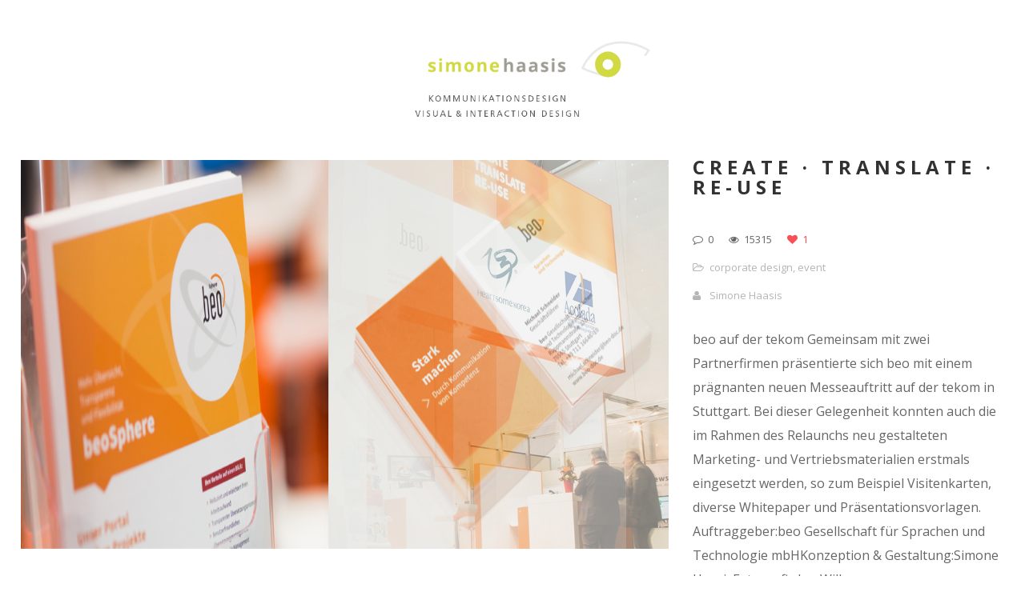

--- FILE ---
content_type: text/html; charset=UTF-8
request_url: http://portfolio.simonehaasis.de/portcat/event/
body_size: 9370
content:
<!DOCTYPE html>
<html lang="de">
<head>
    <meta http-equiv="Content-Type" content="text/html; charset=UTF-8">
    <meta name="viewport" content="width=device-width, initial-scale=1, maximum-scale=1">    <meta http-equiv="X-UA-Compatible" content="IE=Edge">
    <link rel="shortcut icon" href="https://portfolio.simonehaasis.de/wp-content/uploads/2017/03/LogoSH_2017-fav2.png" type="image/x-icon">
    <link rel="apple-touch-icon" href="https://portfolio.simonehaasis.de/wp-content/uploads/2017/03/LogoSH_2017-fav2-2.png">
    <link rel="apple-touch-icon" sizes="72x72" href="https://portfolio.simonehaasis.de/wp-content/uploads/2017/03/LogoSH_2017-fav2-1.png">
    <link rel="apple-touch-icon" sizes="114x114" href="https://portfolio.simonehaasis.de/wp-content/uploads/2017/03/LogoSH_2017-fav2-3.png">
    <title>Portfolio &raquo; Category &raquo; event</title>
    <script type="text/javascript">
        var gt3_ajaxurl = "https://portfolio.simonehaasis.de/wp-admin/admin-ajax.php";
    </script>
    <link rel="pingback" href="http://portfolio.simonehaasis.de/xmlrpc.php">
    <meta name='robots' content='max-image-preview:large' />
<link rel='dns-prefetch' href='//fonts.googleapis.com' />
<link rel="alternate" type="application/rss+xml" title="Portfolio &raquo; Feed" href="https://portfolio.simonehaasis.de/feed/" />
<link rel="alternate" type="application/rss+xml" title="Portfolio &raquo; Kommentar-Feed" href="https://portfolio.simonehaasis.de/comments/feed/" />
<link rel="alternate" type="application/rss+xml" title="Portfolio &raquo; event Category Feed" href="https://portfolio.simonehaasis.de/portcat/event/feed/" />
<style id='wp-img-auto-sizes-contain-inline-css' type='text/css'>
img:is([sizes=auto i],[sizes^="auto," i]){contain-intrinsic-size:3000px 1500px}
/*# sourceURL=wp-img-auto-sizes-contain-inline-css */
</style>
<style id='wp-emoji-styles-inline-css' type='text/css'>

	img.wp-smiley, img.emoji {
		display: inline !important;
		border: none !important;
		box-shadow: none !important;
		height: 1em !important;
		width: 1em !important;
		margin: 0 0.07em !important;
		vertical-align: -0.1em !important;
		background: none !important;
		padding: 0 !important;
	}
/*# sourceURL=wp-emoji-styles-inline-css */
</style>
<style id='wp-block-library-inline-css' type='text/css'>
:root{--wp-block-synced-color:#7a00df;--wp-block-synced-color--rgb:122,0,223;--wp-bound-block-color:var(--wp-block-synced-color);--wp-editor-canvas-background:#ddd;--wp-admin-theme-color:#007cba;--wp-admin-theme-color--rgb:0,124,186;--wp-admin-theme-color-darker-10:#006ba1;--wp-admin-theme-color-darker-10--rgb:0,107,160.5;--wp-admin-theme-color-darker-20:#005a87;--wp-admin-theme-color-darker-20--rgb:0,90,135;--wp-admin-border-width-focus:2px}@media (min-resolution:192dpi){:root{--wp-admin-border-width-focus:1.5px}}.wp-element-button{cursor:pointer}:root .has-very-light-gray-background-color{background-color:#eee}:root .has-very-dark-gray-background-color{background-color:#313131}:root .has-very-light-gray-color{color:#eee}:root .has-very-dark-gray-color{color:#313131}:root .has-vivid-green-cyan-to-vivid-cyan-blue-gradient-background{background:linear-gradient(135deg,#00d084,#0693e3)}:root .has-purple-crush-gradient-background{background:linear-gradient(135deg,#34e2e4,#4721fb 50%,#ab1dfe)}:root .has-hazy-dawn-gradient-background{background:linear-gradient(135deg,#faaca8,#dad0ec)}:root .has-subdued-olive-gradient-background{background:linear-gradient(135deg,#fafae1,#67a671)}:root .has-atomic-cream-gradient-background{background:linear-gradient(135deg,#fdd79a,#004a59)}:root .has-nightshade-gradient-background{background:linear-gradient(135deg,#330968,#31cdcf)}:root .has-midnight-gradient-background{background:linear-gradient(135deg,#020381,#2874fc)}:root{--wp--preset--font-size--normal:16px;--wp--preset--font-size--huge:42px}.has-regular-font-size{font-size:1em}.has-larger-font-size{font-size:2.625em}.has-normal-font-size{font-size:var(--wp--preset--font-size--normal)}.has-huge-font-size{font-size:var(--wp--preset--font-size--huge)}.has-text-align-center{text-align:center}.has-text-align-left{text-align:left}.has-text-align-right{text-align:right}.has-fit-text{white-space:nowrap!important}#end-resizable-editor-section{display:none}.aligncenter{clear:both}.items-justified-left{justify-content:flex-start}.items-justified-center{justify-content:center}.items-justified-right{justify-content:flex-end}.items-justified-space-between{justify-content:space-between}.screen-reader-text{border:0;clip-path:inset(50%);height:1px;margin:-1px;overflow:hidden;padding:0;position:absolute;width:1px;word-wrap:normal!important}.screen-reader-text:focus{background-color:#ddd;clip-path:none;color:#444;display:block;font-size:1em;height:auto;left:5px;line-height:normal;padding:15px 23px 14px;text-decoration:none;top:5px;width:auto;z-index:100000}html :where(.has-border-color){border-style:solid}html :where([style*=border-top-color]){border-top-style:solid}html :where([style*=border-right-color]){border-right-style:solid}html :where([style*=border-bottom-color]){border-bottom-style:solid}html :where([style*=border-left-color]){border-left-style:solid}html :where([style*=border-width]){border-style:solid}html :where([style*=border-top-width]){border-top-style:solid}html :where([style*=border-right-width]){border-right-style:solid}html :where([style*=border-bottom-width]){border-bottom-style:solid}html :where([style*=border-left-width]){border-left-style:solid}html :where(img[class*=wp-image-]){height:auto;max-width:100%}:where(figure){margin:0 0 1em}html :where(.is-position-sticky){--wp-admin--admin-bar--position-offset:var(--wp-admin--admin-bar--height,0px)}@media screen and (max-width:600px){html :where(.is-position-sticky){--wp-admin--admin-bar--position-offset:0px}}

/*# sourceURL=wp-block-library-inline-css */
</style><style id='global-styles-inline-css' type='text/css'>
:root{--wp--preset--aspect-ratio--square: 1;--wp--preset--aspect-ratio--4-3: 4/3;--wp--preset--aspect-ratio--3-4: 3/4;--wp--preset--aspect-ratio--3-2: 3/2;--wp--preset--aspect-ratio--2-3: 2/3;--wp--preset--aspect-ratio--16-9: 16/9;--wp--preset--aspect-ratio--9-16: 9/16;--wp--preset--color--black: #000000;--wp--preset--color--cyan-bluish-gray: #abb8c3;--wp--preset--color--white: #ffffff;--wp--preset--color--pale-pink: #f78da7;--wp--preset--color--vivid-red: #cf2e2e;--wp--preset--color--luminous-vivid-orange: #ff6900;--wp--preset--color--luminous-vivid-amber: #fcb900;--wp--preset--color--light-green-cyan: #7bdcb5;--wp--preset--color--vivid-green-cyan: #00d084;--wp--preset--color--pale-cyan-blue: #8ed1fc;--wp--preset--color--vivid-cyan-blue: #0693e3;--wp--preset--color--vivid-purple: #9b51e0;--wp--preset--gradient--vivid-cyan-blue-to-vivid-purple: linear-gradient(135deg,rgb(6,147,227) 0%,rgb(155,81,224) 100%);--wp--preset--gradient--light-green-cyan-to-vivid-green-cyan: linear-gradient(135deg,rgb(122,220,180) 0%,rgb(0,208,130) 100%);--wp--preset--gradient--luminous-vivid-amber-to-luminous-vivid-orange: linear-gradient(135deg,rgb(252,185,0) 0%,rgb(255,105,0) 100%);--wp--preset--gradient--luminous-vivid-orange-to-vivid-red: linear-gradient(135deg,rgb(255,105,0) 0%,rgb(207,46,46) 100%);--wp--preset--gradient--very-light-gray-to-cyan-bluish-gray: linear-gradient(135deg,rgb(238,238,238) 0%,rgb(169,184,195) 100%);--wp--preset--gradient--cool-to-warm-spectrum: linear-gradient(135deg,rgb(74,234,220) 0%,rgb(151,120,209) 20%,rgb(207,42,186) 40%,rgb(238,44,130) 60%,rgb(251,105,98) 80%,rgb(254,248,76) 100%);--wp--preset--gradient--blush-light-purple: linear-gradient(135deg,rgb(255,206,236) 0%,rgb(152,150,240) 100%);--wp--preset--gradient--blush-bordeaux: linear-gradient(135deg,rgb(254,205,165) 0%,rgb(254,45,45) 50%,rgb(107,0,62) 100%);--wp--preset--gradient--luminous-dusk: linear-gradient(135deg,rgb(255,203,112) 0%,rgb(199,81,192) 50%,rgb(65,88,208) 100%);--wp--preset--gradient--pale-ocean: linear-gradient(135deg,rgb(255,245,203) 0%,rgb(182,227,212) 50%,rgb(51,167,181) 100%);--wp--preset--gradient--electric-grass: linear-gradient(135deg,rgb(202,248,128) 0%,rgb(113,206,126) 100%);--wp--preset--gradient--midnight: linear-gradient(135deg,rgb(2,3,129) 0%,rgb(40,116,252) 100%);--wp--preset--font-size--small: 13px;--wp--preset--font-size--medium: 20px;--wp--preset--font-size--large: 36px;--wp--preset--font-size--x-large: 42px;--wp--preset--spacing--20: 0.44rem;--wp--preset--spacing--30: 0.67rem;--wp--preset--spacing--40: 1rem;--wp--preset--spacing--50: 1.5rem;--wp--preset--spacing--60: 2.25rem;--wp--preset--spacing--70: 3.38rem;--wp--preset--spacing--80: 5.06rem;--wp--preset--shadow--natural: 6px 6px 9px rgba(0, 0, 0, 0.2);--wp--preset--shadow--deep: 12px 12px 50px rgba(0, 0, 0, 0.4);--wp--preset--shadow--sharp: 6px 6px 0px rgba(0, 0, 0, 0.2);--wp--preset--shadow--outlined: 6px 6px 0px -3px rgb(255, 255, 255), 6px 6px rgb(0, 0, 0);--wp--preset--shadow--crisp: 6px 6px 0px rgb(0, 0, 0);}:where(.is-layout-flex){gap: 0.5em;}:where(.is-layout-grid){gap: 0.5em;}body .is-layout-flex{display: flex;}.is-layout-flex{flex-wrap: wrap;align-items: center;}.is-layout-flex > :is(*, div){margin: 0;}body .is-layout-grid{display: grid;}.is-layout-grid > :is(*, div){margin: 0;}:where(.wp-block-columns.is-layout-flex){gap: 2em;}:where(.wp-block-columns.is-layout-grid){gap: 2em;}:where(.wp-block-post-template.is-layout-flex){gap: 1.25em;}:where(.wp-block-post-template.is-layout-grid){gap: 1.25em;}.has-black-color{color: var(--wp--preset--color--black) !important;}.has-cyan-bluish-gray-color{color: var(--wp--preset--color--cyan-bluish-gray) !important;}.has-white-color{color: var(--wp--preset--color--white) !important;}.has-pale-pink-color{color: var(--wp--preset--color--pale-pink) !important;}.has-vivid-red-color{color: var(--wp--preset--color--vivid-red) !important;}.has-luminous-vivid-orange-color{color: var(--wp--preset--color--luminous-vivid-orange) !important;}.has-luminous-vivid-amber-color{color: var(--wp--preset--color--luminous-vivid-amber) !important;}.has-light-green-cyan-color{color: var(--wp--preset--color--light-green-cyan) !important;}.has-vivid-green-cyan-color{color: var(--wp--preset--color--vivid-green-cyan) !important;}.has-pale-cyan-blue-color{color: var(--wp--preset--color--pale-cyan-blue) !important;}.has-vivid-cyan-blue-color{color: var(--wp--preset--color--vivid-cyan-blue) !important;}.has-vivid-purple-color{color: var(--wp--preset--color--vivid-purple) !important;}.has-black-background-color{background-color: var(--wp--preset--color--black) !important;}.has-cyan-bluish-gray-background-color{background-color: var(--wp--preset--color--cyan-bluish-gray) !important;}.has-white-background-color{background-color: var(--wp--preset--color--white) !important;}.has-pale-pink-background-color{background-color: var(--wp--preset--color--pale-pink) !important;}.has-vivid-red-background-color{background-color: var(--wp--preset--color--vivid-red) !important;}.has-luminous-vivid-orange-background-color{background-color: var(--wp--preset--color--luminous-vivid-orange) !important;}.has-luminous-vivid-amber-background-color{background-color: var(--wp--preset--color--luminous-vivid-amber) !important;}.has-light-green-cyan-background-color{background-color: var(--wp--preset--color--light-green-cyan) !important;}.has-vivid-green-cyan-background-color{background-color: var(--wp--preset--color--vivid-green-cyan) !important;}.has-pale-cyan-blue-background-color{background-color: var(--wp--preset--color--pale-cyan-blue) !important;}.has-vivid-cyan-blue-background-color{background-color: var(--wp--preset--color--vivid-cyan-blue) !important;}.has-vivid-purple-background-color{background-color: var(--wp--preset--color--vivid-purple) !important;}.has-black-border-color{border-color: var(--wp--preset--color--black) !important;}.has-cyan-bluish-gray-border-color{border-color: var(--wp--preset--color--cyan-bluish-gray) !important;}.has-white-border-color{border-color: var(--wp--preset--color--white) !important;}.has-pale-pink-border-color{border-color: var(--wp--preset--color--pale-pink) !important;}.has-vivid-red-border-color{border-color: var(--wp--preset--color--vivid-red) !important;}.has-luminous-vivid-orange-border-color{border-color: var(--wp--preset--color--luminous-vivid-orange) !important;}.has-luminous-vivid-amber-border-color{border-color: var(--wp--preset--color--luminous-vivid-amber) !important;}.has-light-green-cyan-border-color{border-color: var(--wp--preset--color--light-green-cyan) !important;}.has-vivid-green-cyan-border-color{border-color: var(--wp--preset--color--vivid-green-cyan) !important;}.has-pale-cyan-blue-border-color{border-color: var(--wp--preset--color--pale-cyan-blue) !important;}.has-vivid-cyan-blue-border-color{border-color: var(--wp--preset--color--vivid-cyan-blue) !important;}.has-vivid-purple-border-color{border-color: var(--wp--preset--color--vivid-purple) !important;}.has-vivid-cyan-blue-to-vivid-purple-gradient-background{background: var(--wp--preset--gradient--vivid-cyan-blue-to-vivid-purple) !important;}.has-light-green-cyan-to-vivid-green-cyan-gradient-background{background: var(--wp--preset--gradient--light-green-cyan-to-vivid-green-cyan) !important;}.has-luminous-vivid-amber-to-luminous-vivid-orange-gradient-background{background: var(--wp--preset--gradient--luminous-vivid-amber-to-luminous-vivid-orange) !important;}.has-luminous-vivid-orange-to-vivid-red-gradient-background{background: var(--wp--preset--gradient--luminous-vivid-orange-to-vivid-red) !important;}.has-very-light-gray-to-cyan-bluish-gray-gradient-background{background: var(--wp--preset--gradient--very-light-gray-to-cyan-bluish-gray) !important;}.has-cool-to-warm-spectrum-gradient-background{background: var(--wp--preset--gradient--cool-to-warm-spectrum) !important;}.has-blush-light-purple-gradient-background{background: var(--wp--preset--gradient--blush-light-purple) !important;}.has-blush-bordeaux-gradient-background{background: var(--wp--preset--gradient--blush-bordeaux) !important;}.has-luminous-dusk-gradient-background{background: var(--wp--preset--gradient--luminous-dusk) !important;}.has-pale-ocean-gradient-background{background: var(--wp--preset--gradient--pale-ocean) !important;}.has-electric-grass-gradient-background{background: var(--wp--preset--gradient--electric-grass) !important;}.has-midnight-gradient-background{background: var(--wp--preset--gradient--midnight) !important;}.has-small-font-size{font-size: var(--wp--preset--font-size--small) !important;}.has-medium-font-size{font-size: var(--wp--preset--font-size--medium) !important;}.has-large-font-size{font-size: var(--wp--preset--font-size--large) !important;}.has-x-large-font-size{font-size: var(--wp--preset--font-size--x-large) !important;}
/*# sourceURL=global-styles-inline-css */
</style>

<style id='classic-theme-styles-inline-css' type='text/css'>
/*! This file is auto-generated */
.wp-block-button__link{color:#fff;background-color:#32373c;border-radius:9999px;box-shadow:none;text-decoration:none;padding:calc(.667em + 2px) calc(1.333em + 2px);font-size:1.125em}.wp-block-file__button{background:#32373c;color:#fff;text-decoration:none}
/*# sourceURL=/wp-includes/css/classic-themes.min.css */
</style>
<link rel='stylesheet' id='plyr-css-css' href='http://portfolio.simonehaasis.de/wp-content/plugins/easy-video-player/lib/plyr.css?ver=6.9' type='text/css' media='all' />
<link rel='stylesheet' id='gt3_default_style-css' href='http://portfolio.simonehaasis.de/wp-content/themes/gt3-wp-pure/style.css?ver=6.9' type='text/css' media='all' />
<link rel='stylesheet' id='gt3_theme-css' href='http://portfolio.simonehaasis.de/wp-content/themes/gt3-wp-pure/css/theme.css?ver=6.9' type='text/css' media='all' />
<link rel='stylesheet' id='gt3_custom-css' href='https://portfolio.simonehaasis.de/wp-content/uploads/custom.css?ver=6.9' type='text/css' media='all' />
<link rel='stylesheet' id='AllFonts-css' href='http://fonts.googleapis.com/css?family=Open+Sans%3A300%2C400%2C600%2C700&#038;ver=6.9' type='text/css' media='all' />
<script type="text/javascript" id="plyr-js-js-extra">
/* <![CDATA[ */
var easy_video_player = {"plyr_iconUrl":"http://portfolio.simonehaasis.de/wp-content/plugins/easy-video-player/lib/plyr.svg","plyr_blankVideo":"http://portfolio.simonehaasis.de/wp-content/plugins/easy-video-player/lib/blank.mp4"};
//# sourceURL=plyr-js-js-extra
/* ]]> */
</script>
<script type="text/javascript" src="http://portfolio.simonehaasis.de/wp-content/plugins/easy-video-player/lib/plyr.js?ver=6.9" id="plyr-js-js"></script>
<script type="text/javascript" src="http://portfolio.simonehaasis.de/wp-includes/js/jquery/jquery.min.js?ver=3.7.1" id="jquery-core-js"></script>
<script type="text/javascript" src="http://portfolio.simonehaasis.de/wp-includes/js/jquery/jquery-migrate.min.js?ver=3.4.1" id="jquery-migrate-js"></script>
<link rel="https://api.w.org/" href="https://portfolio.simonehaasis.de/wp-json/" /><link rel="EditURI" type="application/rsd+xml" title="RSD" href="https://portfolio.simonehaasis.de/xmlrpc.php?rsd" />
<meta name="generator" content="WordPress 6.9" />
<script>var pure_var = true;</script><link rel="icon" href="https://portfolio.simonehaasis.de/wp-content/uploads/2018/06/cropped-favicon-32x32.png" sizes="32x32" />
<link rel="icon" href="https://portfolio.simonehaasis.de/wp-content/uploads/2018/06/cropped-favicon-192x192.png" sizes="192x192" />
<link rel="apple-touch-icon" href="https://portfolio.simonehaasis.de/wp-content/uploads/2018/06/cropped-favicon-180x180.png" />
<meta name="msapplication-TileImage" content="https://portfolio.simonehaasis.de/wp-content/uploads/2018/06/cropped-favicon-270x270.png" />
		<style type="text/css" id="wp-custom-css">
			.logo {
	margin-top:50px
}
header {
	padding-bottom:0px;
}
.socshare {
	visibility:hidden;
}		</style>
		</head>

<body class="archive tax-portcat term-event term-7 wp-theme-gt3-wp-pure  fw gt3_preloader">
<div class="bbody op0">
<header class="clearfix header_centered type1">
    <div class="show_mobile_menu">MENU</div>
    <div class="menu_mobile"><ul>
<li class="page_item page-item-235"><a href="https://portfolio.simonehaasis.de/impressum/">Impressum</a></li>
<li class="page_item page-item-62"><a href="https://portfolio.simonehaasis.de/">Startseite</a></li>
</ul></div>

        <nav class="clearfix desktop_menu">
            </nav>
    
    
    <a href="https://portfolio.simonehaasis.de/" class="logo" style="width:350px;height:150px;">
        <img src="https://portfolio.simonehaasis.de/wp-content/uploads/2020/12/LogoSH_2020_Sub-1.png" alt=""
             width="350"
             height="150" class="non_retina_image">
        <img src="https://portfolio.simonehaasis.de/wp-content/uploads/2019/07/LogoSH_2019_Sub-Aktual-5.png" alt=""
             width="350"
             height="150" class="retina_image">
    </a>
    
    
    
    
    </header>

<div class="wrapper container">

    <div class="row ">
        <div
            class="fl-container span12">
            <div class="row">
                <div
                    class="posts-block span12">
                    <div class="contentarea">
                        <div class="row"><div class="span12">
<div class="row stand_post post-507 port type-port status-publish format-image has-post-thumbnail hentry portcat-corporate-design portcat-event">

<div class="span8">
                                                <div class="slider-wrapper theme-default">
                                                    <div class="nivoSlider">
                                            <img class="pf_img" src="https://portfolio.simonehaasis.de/wp-content/uploads/2018/05/comp_tekom2017-1.png" alt="" /><img class="pf_img" src="https://portfolio.simonehaasis.de/wp-content/uploads/2018/01/006_96dpi_retuschiert-1137x700.jpg" alt="" />
                                                    </div>
                                                </div>
                                            </div><div class="span4">
                    <a href="https://portfolio.simonehaasis.de/portfolio/tekom-2017/"><h1 class="entry-title blogpost_title">create · translate · re-use</h1></a>
                    <div class="preview_meta">
                        <div class="block_likes">
                            <div class="post-comments"><i class="stand_icon icon-comment-alt"></i>
                                <a href="https://portfolio.simonehaasis.de/portfolio/tekom-2017/#respond"><span>0</span></a>
                            </div>
                            <div class="post-views"><i class="stand_icon icon-eye-open"></i>
                                <span>15315</span>
                            </div>
                            <div class="post_likes post_likes_add " data-postid="507" data-modify="like_post">
                                <i class="stand_icon icon-heart"></i>
                                <span>1</span>
                            </div>
                        </div>


                        <div class="block_post_meta_stand block_cats">
                            <i class="icon-folder-open-alt"></i>
                            <a href="https://portfolio.simonehaasis.de/portcat/corporate-design/">corporate design</a>, <a href="https://portfolio.simonehaasis.de/portcat/event/">event</a>
                        </div>

                        <div class="block_post_meta_stand block_author">
                            <i class="icon-user"></i>
                            <a href="https://portfolio.simonehaasis.de/author/simone-haasis/">Simone Haasis</a>
                        </div>            </div>
                    <article>
                        beo auf der tekom Gemeinsam mit zwei Partnerfirmen pr&auml;sentierte sich beo mit einem pr&auml;gnanten neuen Messeauftritt auf der tekom in Stuttgart. Bei dieser Gelegenheit konnten auch die im Rahmen des Relaunchs neu gestalteten Marketing- und Vertriebsmaterialien erstmals eingesetzt werden, so zum Beispiel Visitenkarten, diverse Whitepaper und Pr&auml;sentationsvorlagen. Auftraggeber:beo Gesellschaft f&uuml;r Sprachen und Technologie mbHKonzeption &amp; Gestaltung:Simone HaasisFotografie:Jan Will
                    </article>

                    <a href="https://portfolio.simonehaasis.de/portfolio/tekom-2017/" class="post_read_more_small">Read More &rsaquo;</a>
                    </div></div>
<div class="row stand_post post-328 port type-port status-publish format-image has-post-thumbnail hentry portcat-event portcat-print">

<div class="span8">
                                                <div class="slider-wrapper theme-default">
                                                    <div class="nivoSlider">
                                            <img class="pf_img" src="https://portfolio.simonehaasis.de/wp-content/uploads/2016/05/poster_kunstauktion-1200x700.jpg" alt="" />
                                                    </div>
                                                </div>
                                            </div><div class="span4">
                    <a href="https://portfolio.simonehaasis.de/portfolio/kinderschutzbund-plakat/"><h1 class="entry-title blogpost_title">Kinderschutzbund Reutlingen</h1></a>
                    <div class="preview_meta">
                        <div class="block_likes">
                            <div class="post-comments"><i class="stand_icon icon-comment-alt"></i>
                                <a href="https://portfolio.simonehaasis.de/portfolio/kinderschutzbund-plakat/#respond"><span>0</span></a>
                            </div>
                            <div class="post-views"><i class="stand_icon icon-eye-open"></i>
                                <span>12820</span>
                            </div>
                            <div class="post_likes post_likes_add " data-postid="328" data-modify="like_post">
                                <i class="stand_icon icon-heart"></i>
                                <span>3</span>
                            </div>
                        </div>


                        <div class="block_post_meta_stand block_cats">
                            <i class="icon-folder-open-alt"></i>
                            <a href="https://portfolio.simonehaasis.de/portcat/event/">event</a>, <a href="https://portfolio.simonehaasis.de/portcat/print/">print</a>
                        </div>

                        <div class="block_post_meta_stand block_author">
                            <i class="icon-user"></i>
                            <a href="https://portfolio.simonehaasis.de/author/simone-haasis/">Simone Haasis</a>
                        </div>            </div>
                    <article>
                        Kinderschutzbund Reutlingen Plakatgestaltung f&uuml;r die Kunstauktion 2007Im Oktober 2007 veranstaltete der Kinderschutzbund in den R&auml;umen des Heimatmuseums Reutlingen seine 5. Kunstauktion. 80 K&uuml;nstlerinnen und K&uuml;nstler, vorwiegend aus der Region, hatten sich beteiligt und insgesamt 125 Exponate zur Verf&uuml;gung gestellt, die von Herrn B&uuml;rgermeister Hahn versteigert wurden. Der Erl&ouml;s wurde f&uuml;r die Arbeit des Kinderschutzbundes zum Wohle der sozial benachteiligten Kinder in Reutlingen eingesetzt. Auftraggeber:&nbsp;Kinderschutzbund Ortsverband Reutlingen e.V.Konzeption &amp; Gestaltung:Simone HaasisBildnachweis:fotolia (Detail M&auml;dchen)
                    </article>

                    <a href="https://portfolio.simonehaasis.de/portfolio/kinderschutzbund-plakat/" class="post_read_more_small">Read More &rsaquo;</a>
                    </div></div>
<div class="row stand_post post-363 port type-port status-publish format-image has-post-thumbnail hentry portcat-event">

<div class="span8">
                                                <div class="slider-wrapper theme-default">
                                                    <div class="nivoSlider">
                                            <img class="pf_img" src="https://portfolio.simonehaasis.de/wp-content/uploads/2016/10/Ausstellung_Einladung-1187x700.png" alt="" /><img class="pf_img" src="https://portfolio.simonehaasis.de/wp-content/uploads/2016/10/Ausstellung_EinladungA-1200x630.png" alt="" /><img class="pf_img" src="https://portfolio.simonehaasis.de/wp-content/uploads/2016/10/AusstellungC-1200x630.png" alt="" />
                                                    </div>
                                                </div>
                                            </div><div class="span4">
                    <a href="https://portfolio.simonehaasis.de/portfolio/ausstellung-10-jahre-weinberg-ruf/"><h1 class="entry-title blogpost_title">Ein()sichten</h1></a>
                    <div class="preview_meta">
                        <div class="block_likes">
                            <div class="post-comments"><i class="stand_icon icon-comment-alt"></i>
                                <a href="https://portfolio.simonehaasis.de/portfolio/ausstellung-10-jahre-weinberg-ruf/#respond"><span>0</span></a>
                            </div>
                            <div class="post-views"><i class="stand_icon icon-eye-open"></i>
                                <span>10307</span>
                            </div>
                            <div class="post_likes post_likes_add " data-postid="363" data-modify="like_post">
                                <i class="stand_icon icon-heart"></i>
                                <span>2</span>
                            </div>
                        </div>


                        <div class="block_post_meta_stand block_cats">
                            <i class="icon-folder-open-alt"></i>
                            <a href="https://portfolio.simonehaasis.de/portcat/event/">event</a>
                        </div>

                        <div class="block_post_meta_stand block_author">
                            <i class="icon-user"></i>
                            <a href="https://portfolio.simonehaasis.de/author/simone-haasis/">Simone Haasis</a>
                        </div>            </div>
                    <article>
                        10 Jahre Weinberg & Ruf Im Rahmen der Ausstellungsreihe "Ein()sichten" zeigte das Design Center Stuttgart unter dem Motto Design for Professionals vier Wochen lang eine Werkschau von Weinberg &amp; Ruf mit herausragenden Arbeiten aus den ersten zehn Jahren. Zehn Ausstellungstafeln f&uuml;hrten den Besucher durch acht Themengebiete und Branchen, die in der Gestaltung von Produkten f&uuml;r professionelle Anforderungen einen gemeinsamen Nenner haben. Diese entsprechen gleichzeitig den Arbeitsschwerpunkten des Designteams. Der Designprozess wurde dabei an einzelnen Beispielen verdeutlicht. In der grafischen Umsetzung von Einladung und Ausstellungstafeln spiegelt sich dieser Kontext zwischen Produktdesign und professionellem Anwender konsequent wieder. Die Pr&auml;sentation, der edle Rahmen im Haus der Wirtschaft und die vielen Originalexponate machten die hohe Designqualit&auml;t und durchg&auml;ngige Handschrift von Weinberg &amp; Ruf deutlich. Auftraggeber:Weinberg &amp; Ruf ProduktgestaltungKonzeption &amp; Gestaltung:Simone Haasis Fotonachweis:Weinberg &amp; Ruf
                    </article>

                    <a href="https://portfolio.simonehaasis.de/portfolio/ausstellung-10-jahre-weinberg-ruf/" class="post_read_more_small">Read More &rsaquo;</a>
                    </div></div>
<div class="row stand_post post-432 port type-port status-publish format-image has-post-thumbnail hentry portcat-event">

<div class="span8">
                                                <div class="slider-wrapper theme-default">
                                                    <div class="nivoSlider">
                                            <img class="pf_img" src="https://portfolio.simonehaasis.de/wp-content/uploads/2017/03/Melitta_buehne2004-b-2-1200x700.png" alt="" />
                                                    </div>
                                                </div>
                                            </div><div class="span4">
                    <a href="https://portfolio.simonehaasis.de/portfolio/melitta/"><h1 class="entry-title blogpost_title">Melitta</h1></a>
                    <div class="preview_meta">
                        <div class="block_likes">
                            <div class="post-comments"><i class="stand_icon icon-comment-alt"></i>
                                <a href="https://portfolio.simonehaasis.de/portfolio/melitta/#respond"><span>0</span></a>
                            </div>
                            <div class="post-views"><i class="stand_icon icon-eye-open"></i>
                                <span>9072</span>
                            </div>
                            <div class="post_likes post_likes_add " data-postid="432" data-modify="like_post">
                                <i class="stand_icon icon-heart-empty"></i>
                                <span>0</span>
                            </div>
                        </div>


                        <div class="block_post_meta_stand block_cats">
                            <i class="icon-folder-open-alt"></i>
                            <a href="https://portfolio.simonehaasis.de/portcat/event/">event</a>
                        </div>

                        <div class="block_post_meta_stand block_author">
                            <i class="icon-user"></i>
                            <a href="https://portfolio.simonehaasis.de/author/simone-haasis/">Simone Haasis</a>
                        </div>            </div>
                    <article>
                        Melitta Bühnenrückwand Gestaltung einschlie&szlig;lich Fotocomposing, Au&szlig;endienst-Konferenz Melitta System Service Auftrageber:Roth &amp; Lorenz GmbH Konzeption &amp; Gestaltung:Simone Haasis
                    </article>

                    <a href="https://portfolio.simonehaasis.de/portfolio/melitta/" class="post_read_more_small">Read More &rsaquo;</a>
                    </div></div></div><div class="clear"></div></div>                    </div>
                </div>
                            </div>
        </div>
            </div>

</div><!-- .wrapper -->

<footer>
    <div class="footer_line container">
        <div class="copyright">
            Copyright &copy; 2023 Simone Haasis > www.simonehaasis.de        </div>
        <a href="http://portfolio.simonehaasis.de/impressum/">Impressum und Datenschutz</a>
                <div class="clear"></div>
    </div>
</footer>

<script type="speculationrules">
{"prefetch":[{"source":"document","where":{"and":[{"href_matches":"/*"},{"not":{"href_matches":["/wp-*.php","/wp-admin/*","/wp-content/uploads/*","/wp-content/*","/wp-content/plugins/*","/wp-content/themes/gt3-wp-pure/*","/*\\?(.+)"]}},{"not":{"selector_matches":"a[rel~=\"nofollow\"]"}},{"not":{"selector_matches":".no-prefetch, .no-prefetch a"}}]},"eagerness":"conservative"}]}
</script>

            <script>
                jQuery(document).ready(function($) {
                    $('.nivoSlider').each(function(){
                        $(this).nivoSlider({
                            directionNav: true,
                            controlNav: false,
                            effect:'sliceUpDownLeft',
                            animSpeed: 600,
                            pauseTime:3000
                        });
                    });
                });
            </script>
            <script type="text/javascript" src="http://portfolio.simonehaasis.de/wp-content/themes/gt3-wp-pure/js/theme.js?ver=6.9" id="gt3_theme_js-js"></script>
<script type="text/javascript" src="http://portfolio.simonehaasis.de/wp-content/themes/gt3-wp-pure/js/jquery.cookie.js?ver=6.9" id="gt3_cookie_js-js"></script>
<script type="text/javascript" src="http://portfolio.simonehaasis.de/wp-content/themes/gt3-wp-pure/js/nivo.js?ver=6.9" id="gt3_nivo_js-js"></script>
<script id="wp-emoji-settings" type="application/json">
{"baseUrl":"https://s.w.org/images/core/emoji/17.0.2/72x72/","ext":".png","svgUrl":"https://s.w.org/images/core/emoji/17.0.2/svg/","svgExt":".svg","source":{"concatemoji":"http://portfolio.simonehaasis.de/wp-includes/js/wp-emoji-release.min.js?ver=6.9"}}
</script>
<script type="module">
/* <![CDATA[ */
/*! This file is auto-generated */
const a=JSON.parse(document.getElementById("wp-emoji-settings").textContent),o=(window._wpemojiSettings=a,"wpEmojiSettingsSupports"),s=["flag","emoji"];function i(e){try{var t={supportTests:e,timestamp:(new Date).valueOf()};sessionStorage.setItem(o,JSON.stringify(t))}catch(e){}}function c(e,t,n){e.clearRect(0,0,e.canvas.width,e.canvas.height),e.fillText(t,0,0);t=new Uint32Array(e.getImageData(0,0,e.canvas.width,e.canvas.height).data);e.clearRect(0,0,e.canvas.width,e.canvas.height),e.fillText(n,0,0);const a=new Uint32Array(e.getImageData(0,0,e.canvas.width,e.canvas.height).data);return t.every((e,t)=>e===a[t])}function p(e,t){e.clearRect(0,0,e.canvas.width,e.canvas.height),e.fillText(t,0,0);var n=e.getImageData(16,16,1,1);for(let e=0;e<n.data.length;e++)if(0!==n.data[e])return!1;return!0}function u(e,t,n,a){switch(t){case"flag":return n(e,"\ud83c\udff3\ufe0f\u200d\u26a7\ufe0f","\ud83c\udff3\ufe0f\u200b\u26a7\ufe0f")?!1:!n(e,"\ud83c\udde8\ud83c\uddf6","\ud83c\udde8\u200b\ud83c\uddf6")&&!n(e,"\ud83c\udff4\udb40\udc67\udb40\udc62\udb40\udc65\udb40\udc6e\udb40\udc67\udb40\udc7f","\ud83c\udff4\u200b\udb40\udc67\u200b\udb40\udc62\u200b\udb40\udc65\u200b\udb40\udc6e\u200b\udb40\udc67\u200b\udb40\udc7f");case"emoji":return!a(e,"\ud83e\u1fac8")}return!1}function f(e,t,n,a){let r;const o=(r="undefined"!=typeof WorkerGlobalScope&&self instanceof WorkerGlobalScope?new OffscreenCanvas(300,150):document.createElement("canvas")).getContext("2d",{willReadFrequently:!0}),s=(o.textBaseline="top",o.font="600 32px Arial",{});return e.forEach(e=>{s[e]=t(o,e,n,a)}),s}function r(e){var t=document.createElement("script");t.src=e,t.defer=!0,document.head.appendChild(t)}a.supports={everything:!0,everythingExceptFlag:!0},new Promise(t=>{let n=function(){try{var e=JSON.parse(sessionStorage.getItem(o));if("object"==typeof e&&"number"==typeof e.timestamp&&(new Date).valueOf()<e.timestamp+604800&&"object"==typeof e.supportTests)return e.supportTests}catch(e){}return null}();if(!n){if("undefined"!=typeof Worker&&"undefined"!=typeof OffscreenCanvas&&"undefined"!=typeof URL&&URL.createObjectURL&&"undefined"!=typeof Blob)try{var e="postMessage("+f.toString()+"("+[JSON.stringify(s),u.toString(),c.toString(),p.toString()].join(",")+"));",a=new Blob([e],{type:"text/javascript"});const r=new Worker(URL.createObjectURL(a),{name:"wpTestEmojiSupports"});return void(r.onmessage=e=>{i(n=e.data),r.terminate(),t(n)})}catch(e){}i(n=f(s,u,c,p))}t(n)}).then(e=>{for(const n in e)a.supports[n]=e[n],a.supports.everything=a.supports.everything&&a.supports[n],"flag"!==n&&(a.supports.everythingExceptFlag=a.supports.everythingExceptFlag&&a.supports[n]);var t;a.supports.everythingExceptFlag=a.supports.everythingExceptFlag&&!a.supports.flag,a.supports.everything||((t=a.source||{}).concatemoji?r(t.concatemoji):t.wpemoji&&t.twemoji&&(r(t.twemoji),r(t.wpemoji)))});
//# sourceURL=http://portfolio.simonehaasis.de/wp-includes/js/wp-emoji-loader.min.js
/* ]]> */
</script>
</div>
</body>
</html>

--- FILE ---
content_type: text/css
request_url: http://portfolio.simonehaasis.de/wp-content/themes/gt3-wp-pure/style.css?ver=6.9
body_size: 593
content:
/*
Theme Name: Pure - Multipurpose Responsive WordPress Theme
Theme URI: https://livewp.site/wp/pure/
Author: gt3themes
Author URI: gt3themes.com
Description: Bringing the great sense of elegant and neat style, our new Pure WordPress Theme is professionally designed to help you run any kind of portfolio website or personal blog. Fully functional, responsive and retina ready, this theme comes with all features on board to fulfill all your customization needs.
Version: 1.3.6
License: GNU General Public License version 3.0
License URI: http://www.gnu.org/licenses/gpl-3.0.html
*/


--- FILE ---
content_type: text/css
request_url: http://portfolio.simonehaasis.de/wp-content/themes/gt3-wp-pure/css/theme.css?ver=6.9
body_size: 69986
content:
body,html{padding:0;margin:0;-moz-osx-font-smoothing:grayscale;-webkit-font-smoothing:antialiased}[class*=span]{float:left;min-height:1px;margin-left:30px}.container{width:1170px;margin-right:auto;margin-left:auto}body.fw .container{width:96%!important}.container:after,.container:before{display:table;line-height:0;content:""}.container:after{clear:both}.row{width:100%}.row:after,.row:before{display:table;line-height:0;content:""}.row:after{clear:both}.row [class*=span]{display:block;float:left;width:100%;min-height:30px;margin-left:2.4590163934426%;-webkit-box-sizing:border-box;-moz-box-sizing:border-box;box-sizing:border-box}.row [class*=span]:first-child{margin-left:0}.row .span12{width:100%}.row .span11{width:91.46174863388%}.row .span10{width:82.92349726776%}.row .span9{width:74.385245901639%}.row .span8{width:65.846994535519%}.row .span7{width:57.308743169399%}.row .span6{width:48.770491803279%}.row .span5{width:40.232240437158%}.row .span4{width:31.693989071038%}.row .span3{width:23.155737704918%}.row .span2{width:14.617486338798%}.row .span1{width:6.0792349726776%}.clearfix:after,.clearfix:before{display:table;line-height:0;content:""}.clear,.clearfix:after{clear:both}.grid_elements{margin-left:-30px}.grid_elements .item{display:inline-block;margin-bottom:30px;vertical-align:top}.grid_elements .item .ip{margin-left:30px}@font-face{font-family:FontAwesome;src:url(fa/fa.eot?v=3.2.1);src:url(fa/fa.eot?#iefix&v=3.2.1) format('embedded-opentype'),url(fa/fa.woff?v=3.2.1) format('woff'),url(fa/fa.ttf?v=3.2.1) format('truetype'),url(fa/fa.svg#fontawesomeregular?v=3.2.1) format('svg');font-weight:400;font-style:normal}[class*=" icon-"],[class^=icon-]{font-family:FontAwesome;font-weight:400;font-style:normal;text-decoration:inherit;-webkit-font-smoothing:antialiased}[class*=" icon-"]:before,[class^=icon-]:before{text-decoration:inherit;display:inline-block;speak:none}a [class*=" icon-"],a [class^=icon-]{display:inline}[class*=" icon-"],[class^=icon-]{display:inline;width:auto;height:auto;line-height:normal;vertical-align:baseline;background-image:none;background-position:0 0;background-repeat:repeat;margin-top:0}.icon-glass:before{content:"\f000"}.icon-music:before{content:"\f001"}.icon-search:before{content:"\f002"}.icon-envelope-alt:before{content:"\f003"}.icon-heart:before{content:"\f004"}.icon-star:before{content:"\f005"}.icon-star-empty:before{content:"\f006"}.icon-user:before{content:"\f007"}.icon-film:before{content:"\f008"}.icon-th-large:before{content:"\f009"}.icon-th:before{content:"\f00a"}.icon-th-list:before{content:"\f00b"}.icon-ok:before{content:"\f00c"}.icon-remove:before{content:"\f00d"}.icon-zoom-in:before{content:"\f00e"}.icon-zoom-out:before{content:"\f010"}.icon-off:before,.icon-power-off:before{content:"\f011"}.icon-signal:before{content:"\f012"}.icon-cog:before,.icon-gear:before{content:"\f013"}.icon-trash:before{content:"\f014"}.icon-home:before{content:"\f015"}.icon-file-alt:before{content:"\f016"}.icon-time:before{content:"\f017"}.icon-road:before{content:"\f018"}.icon-download-alt:before{content:"\f019"}.icon-download:before{content:"\f01a"}.icon-upload:before{content:"\f01b"}.icon-inbox:before{content:"\f01c"}.icon-play-circle:before{content:"\f01d"}.icon-repeat:before,.icon-rotate-right:before{content:"\f01e"}.icon-refresh:before{content:"\f021"}.icon-list-alt:before{content:"\f022"}.icon-lock:before{content:"\f023"}.icon-flag:before{content:"\f024"}.icon-headphones:before{content:"\f025"}.icon-volume-off:before{content:"\f026"}.icon-volume-down:before{content:"\f027"}.icon-volume-up:before{content:"\f028"}.icon-qrcode:before{content:"\f029"}.icon-barcode:before{content:"\f02a"}.icon-tag:before{content:"\f02b"}.icon-tags:before{content:"\f02c"}.icon-book:before{content:"\f02d"}.icon-bookmark:before{content:"\f02e"}.icon-print:before{content:"\f02f"}.icon-camera:before{content:"\f030"}.icon-font:before{content:"\f031"}.icon-bold:before{content:"\f032"}.icon-italic:before{content:"\f033"}.icon-text-height:before{content:"\f034"}.icon-text-width:before{content:"\f035"}.icon-align-left:before{content:"\f036"}.icon-align-center:before{content:"\f037"}.icon-align-right:before{content:"\f038"}.icon-align-justify:before{content:"\f039"}.icon-list:before{content:"\f03a"}.icon-indent-left:before{content:"\f03b"}.icon-indent-right:before{content:"\f03c"}.icon-facetime-video:before{content:"\f03d"}.icon-picture:before{content:"\f03e"}.icon-pencil:before{content:"\f040"}.icon-map-marker:before{content:"\f041"}.icon-adjust:before{content:"\f042"}.icon-tint:before{content:"\f043"}.icon-edit:before{content:"\f044"}.icon-share:before{content:"\f045"}.icon-check:before{content:"\f046"}.icon-move:before{content:"\f047"}.icon-step-backward:before{content:"\f048"}.icon-fast-backward:before{content:"\f049"}.icon-backward:before{content:"\f04a"}.icon-play:before{content:"\f04b"}.icon-pause:before{content:"\f04c"}.icon-stop:before{content:"\f04d"}.icon-forward:before{content:"\f04e"}.icon-fast-forward:before{content:"\f050"}.icon-step-forward:before{content:"\f051"}.icon-eject:before{content:"\f052"}.icon-chevron-left:before{content:"\f053"}.icon-chevron-right:before{content:"\f054"}.icon-plus-sign:before{content:"\f055"}.icon-minus-sign:before{content:"\f056"}.icon-remove-sign:before{content:"\f057"}.icon-ok-sign:before{content:"\f058"}.icon-question-sign:before{content:"\f059"}.icon-info-sign:before{content:"\f05a"}.icon-screenshot:before{content:"\f05b"}.icon-remove-circle:before{content:"\f05c"}.icon-ok-circle:before{content:"\f05d"}.icon-ban-circle:before{content:"\f05e"}.icon-arrow-left:before{content:"\f060"}.icon-arrow-right:before{content:"\f061"}.icon-arrow-up:before{content:"\f062"}.icon-arrow-down:before{content:"\f063"}.icon-mail-forward:before,.icon-share-alt:before{content:"\f064"}.icon-resize-full:before{content:"\f065"}.icon-resize-small:before{content:"\f066"}.icon-plus:before{content:"\f067"}.icon-minus:before{content:"\f068"}.icon-asterisk:before{content:"\f069"}.icon-exclamation-sign:before{content:"\f06a"}.icon-gift:before{content:"\f06b"}.icon-leaf:before{content:"\f06c"}.icon-fire:before{content:"\f06d"}.icon-eye-open:before{content:"\f06e"}.icon-eye-close:before{content:"\f070"}.icon-warning-sign:before{content:"\f071"}.icon-plane:before{content:"\f072"}.icon-calendar:before{content:"\f073"}.icon-random:before{content:"\f074"}.icon-comment:before{content:"\f075"}.icon-magnet:before{content:"\f076"}.icon-chevron-up:before{content:"\f077"}.icon-chevron-down:before{content:"\f078"}.icon-retweet:before{content:"\f079"}.icon-shopping-cart:before{content:"\f07a"}.icon-folder-close:before{content:"\f07b"}.icon-folder-open:before{content:"\f07c"}.icon-resize-vertical:before{content:"\f07d"}.icon-resize-horizontal:before{content:"\f07e"}.icon-bar-chart:before{content:"\f080"}.icon-twitter-sign:before{content:"\f081"}.icon-facebook-sign:before{content:"\f082"}.icon-camera-retro:before{content:"\f083"}.icon-key:before{content:"\f084"}.icon-cogs:before,.icon-gears:before{content:"\f085"}.icon-comments:before{content:"\f086"}.icon-thumbs-up-alt:before{content:"\f087"}.icon-thumbs-down-alt:before{content:"\f088"}.icon-star-half:before{content:"\f089"}.icon-heart-empty:before{content:"\f08a"}.icon-signout:before{content:"\f08b"}.icon-linkedin-sign:before{content:"\f08c"}.icon-pushpin:before{content:"\f08d"}.icon-external-link:before{content:"\f08e"}.icon-signin:before{content:"\f090"}.icon-trophy:before{content:"\f091"}.icon-github-sign:before{content:"\f092"}.icon-upload-alt:before{content:"\f093"}.icon-lemon:before{content:"\f094"}.icon-phone:before{content:"\f095"}.icon-check-empty:before,.icon-unchecked:before{content:"\f096"}.icon-bookmark-empty:before{content:"\f097"}.icon-phone-sign:before{content:"\f098"}.icon-twitter:before{content:"\f099"}.icon-facebook:before{content:"\f09a"}.icon-github:before{content:"\f09b"}.icon-unlock:before{content:"\f09c"}.icon-credit-card:before{content:"\f09d"}.icon-rss:before{content:"\f09e"}.icon-hdd:before{content:"\f0a0"}.icon-bullhorn:before{content:"\f0a1"}.icon-bell:before{content:"\f0a2"}.icon-certificate:before{content:"\f0a3"}.icon-hand-right:before{content:"\f0a4"}.icon-hand-left:before{content:"\f0a5"}.icon-hand-up:before{content:"\f0a6"}.icon-hand-down:before{content:"\f0a7"}.icon-circle-arrow-left:before{content:"\f0a8"}.icon-circle-arrow-right:before{content:"\f0a9"}.icon-circle-arrow-up:before{content:"\f0aa"}.icon-circle-arrow-down:before{content:"\f0ab"}.icon-globe:before{content:"\f0ac"}.icon-wrench:before{content:"\f0ad"}.icon-tasks:before{content:"\f0ae"}.icon-filter:before{content:"\f0b0"}.icon-briefcase:before{content:"\f0b1"}.icon-fullscreen:before{content:"\f0b2"}.icon-group:before{content:"\f0c0"}.icon-link:before{content:"\f0c1"}.icon-cloud:before{content:"\f0c2"}.icon-beaker:before{content:"\f0c3"}.icon-cut:before{content:"\f0c4"}.icon-copy:before{content:"\f0c5"}.icon-paper-clip:before,.icon-paperclip:before{content:"\f0c6"}.icon-save:before{content:"\f0c7"}.icon-sign-blank:before{content:"\f0c8"}.icon-reorder:before{content:"\f0c9"}.icon-list-ul:before{content:"\f0ca"}.icon-list-ol:before{content:"\f0cb"}.icon-strikethrough:before{content:"\f0cc"}.icon-underline:before{content:"\f0cd"}.icon-table:before{content:"\f0ce"}.icon-magic:before{content:"\f0d0"}.icon-truck:before{content:"\f0d1"}.icon-pinterest:before{content:"\f0d2"}.icon-pinterest-sign:before{content:"\f0d3"}.icon-google-plus-sign:before{content:"\f0d4"}.icon-google-plus:before{content:"\f0d5"}.icon-money:before{content:"\f0d6"}.icon-caret-down:before{content:"\f0d7"}.icon-caret-up:before{content:"\f0d8"}.icon-caret-left:before{content:"\f0d9"}.icon-caret-right:before{content:"\f0da"}.icon-columns:before{content:"\f0db"}.icon-sort:before{content:"\f0dc"}.icon-sort-down:before{content:"\f0dd"}.icon-sort-up:before{content:"\f0de"}.icon-envelope:before{content:"\f0e0"}.icon-linkedin:before{content:"\f0e1"}.icon-rotate-left:before,.icon-undo:before{content:"\f0e2"}.icon-legal:before{content:"\f0e3"}.icon-dashboard:before{content:"\f0e4"}.icon-comment-alt:before{content:"\f0e5"}.icon-comments-alt:before{content:"\f0e6"}.icon-bolt:before{content:"\f0e7"}.icon-sitemap:before{content:"\f0e8"}.icon-umbrella:before{content:"\f0e9"}.icon-paste:before{content:"\f0ea"}.icon-lightbulb:before{content:"\f0eb"}.icon-exchange:before{content:"\f0ec"}.icon-cloud-download:before{content:"\f0ed"}.icon-cloud-upload:before{content:"\f0ee"}.icon-user-md:before{content:"\f0f0"}.icon-stethoscope:before{content:"\f0f1"}.icon-suitcase:before{content:"\f0f2"}.icon-bell-alt:before{content:"\f0f3"}.icon-coffee:before{content:"\f0f4"}.icon-food:before{content:"\f0f5"}.icon-file-text-alt:before{content:"\f0f6"}.icon-building:before{content:"\f0f7"}.icon-hospital:before{content:"\f0f8"}.icon-ambulance:before{content:"\f0f9"}.icon-medkit:before{content:"\f0fa"}.icon-fighter-jet:before{content:"\f0fb"}.icon-beer:before{content:"\f0fc"}.icon-h-sign:before{content:"\f0fd"}.icon-plus-sign-alt:before{content:"\f0fe"}.icon-double-angle-left:before{content:"\f100"}.icon-double-angle-right:before{content:"\f101"}.icon-double-angle-up:before{content:"\f102"}.icon-double-angle-down:before{content:"\f103"}.icon-angle-left:before{content:"\f104"}.icon-angle-right:before{content:"\f105"}.icon-angle-up:before{content:"\f106"}.icon-angle-down:before{content:"\f107"}.icon-desktop:before{content:"\f108"}.icon-laptop:before{content:"\f109"}.icon-tablet:before{content:"\f10a"}.icon-mobile-phone:before{content:"\f10b"}.icon-circle-blank:before{content:"\f10c"}.icon-quote-left:before{content:"\f10d"}.icon-quote-right:before{content:"\f10e"}.icon-spinner:before{content:"\f110"}.icon-circle:before{content:"\f111"}.icon-mail-reply:before,.icon-reply:before{content:"\f112"}.icon-github-alt:before{content:"\f113"}.icon-folder-close-alt:before{content:"\f114"}.icon-folder-open-alt:before{content:"\f115"}.icon-expand-alt:before{content:"\f116"}.icon-collapse-alt:before{content:"\f117"}.icon-smile:before{content:"\f118"}.icon-frown:before{content:"\f119"}.icon-meh:before{content:"\f11a"}.icon-gamepad:before{content:"\f11b"}.icon-keyboard:before{content:"\f11c"}.icon-flag-alt:before{content:"\f11d"}.icon-flag-checkered:before{content:"\f11e"}.icon-terminal:before{content:"\f120"}.icon-code:before{content:"\f121"}.icon-mail-reply-all:before,.icon-reply-all:before{content:"\f122"}.icon-star-half-empty:before,.icon-star-half-full:before{content:"\f123"}.icon-location-arrow:before{content:"\f124"}.icon-crop:before{content:"\f125"}.icon-code-fork:before{content:"\f126"}.icon-unlink:before{content:"\f127"}.icon-question:before{content:"\f128"}.icon-info:before{content:"\f129"}.icon-exclamation:before{content:"\f12a"}.icon-superscript:before{content:"\f12b"}.icon-subscript:before{content:"\f12c"}.icon-eraser:before{content:"\f12d"}.icon-puzzle-piece:before{content:"\f12e"}.icon-microphone:before{content:"\f130"}.icon-microphone-off:before{content:"\f131"}.icon-shield:before{content:"\f132"}.icon-calendar-empty:before{content:"\f133"}.icon-fire-extinguisher:before{content:"\f134"}.icon-rocket:before{content:"\f135"}.icon-maxcdn:before{content:"\f136"}.icon-chevron-sign-left:before{content:"\f137"}.icon-chevron-sign-right:before{content:"\f138"}.icon-chevron-sign-up:before{content:"\f139"}.icon-chevron-sign-down:before{content:"\f13a"}.icon-html5:before{content:"\f13b"}.icon-css3:before{content:"\f13c"}.icon-anchor:before{content:"\f13d"}.icon-unlock-alt:before{content:"\f13e"}.icon-bullseye:before{content:"\f140"}.icon-ellipsis-horizontal:before{content:"\f141"}.icon-ellipsis-vertical:before{content:"\f142"}.icon-rss-sign:before{content:"\f143"}.icon-play-sign:before{content:"\f144"}.icon-ticket:before{content:"\f145"}.icon-minus-sign-alt:before{content:"\f146"}.icon-check-minus:before{content:"\f147"}.icon-level-up:before{content:"\f148"}.icon-level-down:before{content:"\f149"}.icon-check-sign:before{content:"\f14a"}.icon-edit-sign:before{content:"\f14b"}.icon-external-link-sign:before{content:"\f14c"}.icon-share-sign:before{content:"\f14d"}.icon-compass:before{content:"\f14e"}.icon-collapse:before{content:"\f150"}.icon-collapse-top:before{content:"\f151"}.icon-expand:before{content:"\f152"}.icon-eur:before,.icon-euro:before{content:"\f153"}.icon-gbp:before{content:"\f154"}.icon-dollar:before,.icon-usd:before{content:"\f155"}.icon-inr:before,.icon-rupee:before{content:"\f156"}.icon-jpy:before,.icon-yen:before{content:"\f157"}.icon-cny:before,.icon-renminbi:before{content:"\f158"}.icon-krw:before,.icon-won:before{content:"\f159"}.icon-bitcoin:before,.icon-btc:before{content:"\f15a"}.icon-file:before{content:"\f15b"}.icon-file-text:before{content:"\f15c"}.icon-sort-by-alphabet:before{content:"\f15d"}.icon-sort-by-alphabet-alt:before{content:"\f15e"}.icon-sort-by-attributes:before{content:"\f160"}.icon-sort-by-attributes-alt:before{content:"\f161"}.icon-sort-by-order:before{content:"\f162"}.icon-sort-by-order-alt:before{content:"\f163"}.icon-thumbs-up:before{content:"\f164"}.icon-thumbs-down:before{content:"\f165"}.icon-youtube-sign:before{content:"\f166"}.icon-youtube:before{content:"\f167"}.icon-xing:before{content:"\f168"}.icon-xing-sign:before{content:"\f169"}.icon-youtube-play:before{content:"\f16a"}.icon-dropbox:before{content:"\f16b"}.icon-stackexchange:before{content:"\f16c"}.icon-instagram:before{content:"\f16d"}.icon-flickr:before{content:"\f16e"}.icon-adn:before{content:"\f170"}.icon-bitbucket:before{content:"\f171"}.icon-bitbucket-sign:before{content:"\f172"}.icon-tumblr:before{content:"\f173"}.icon-tumblr-sign:before{content:"\f174"}.icon-long-arrow-down:before{content:"\f175"}.icon-long-arrow-up:before{content:"\f176"}.icon-long-arrow-left:before{content:"\f177"}.icon-long-arrow-right:before{content:"\f178"}.icon-apple:before{content:"\f179"}.icon-windows:before{content:"\f17a"}.icon-android:before{content:"\f17b"}.icon-linux:before{content:"\f17c"}.icon-dribbble:before{content:"\f17d"}.icon-skype:before{content:"\f17e"}.icon-foursquare:before{content:"\f180"}.icon-trello:before{content:"\f181"}.icon-female:before{content:"\f182"}.icon-male:before{content:"\f183"}.icon-gittip:before{content:"\f184"}.icon-sun:before{content:"\f185"}.icon-moon:before{content:"\f186"}.icon-archive:before{content:"\f187"}.icon-bug:before{content:"\f188"}.icon-vk:before{content:"\f189"}.icon-weibo:before{content:"\f18a"}.icon-renren:before{content:"\f18b"}div.pp_default .pp_bottom,div.pp_default .pp_bottom .pp_left,div.pp_default .pp_bottom .pp_middle,div.pp_default .pp_bottom .pp_right,div.pp_default .pp_top,div.pp_default .pp_top .pp_left,div.pp_default .pp_top .pp_middle,div.pp_default .pp_top .pp_right{height:13px}div.pp_default .pp_top .pp_left{background:url(../img/pp/sprite.png) -78px -93px no-repeat}div.pp_default .pp_top .pp_middle{background:url(../img/pp/sprite_x.png) top left repeat-x}div.pp_default .pp_top .pp_right{background:url(../img/pp/sprite.png) -112px -93px no-repeat}div.pp_default .pp_content .ppt{color:#f8f8f8}div.pp_default .pp_content_container .pp_left{background:url(../img/pp/sprite_y.png) -7px 0 repeat-y;padding-left:13px}div.pp_default .pp_content_container .pp_right{background:url(../img/pp/sprite_y.png) top right repeat-y;padding-right:13px}div.pp_default .pp_next:hover{background:url(../img/pp/sprite_next.png) center right no-repeat;cursor:pointer}div.pp_default .pp_previous:hover{background:url(../img/pp/sprite_prev.png) center left no-repeat;cursor:pointer}div.pp_default .pp_expand{background:url(../img/pp/sprite.png) 0 -29px no-repeat;cursor:pointer;width:28px;height:28px}div.pp_default .pp_expand:hover{background:url(../img/pp/sprite.png) 0 -56px no-repeat;cursor:pointer}div.pp_default .pp_contract{background:url(../img/pp/sprite.png) 0 -84px no-repeat;cursor:pointer;width:28px;height:28px}div.pp_default .pp_contract:hover{background:url(../img/pp/sprite.png) 0 -113px no-repeat;cursor:pointer}div.pp_default .pp_close{width:30px;height:30px;background:url(../img/pp/sprite.png) 2px 1px no-repeat;cursor:pointer}div.pp_default .pp_gallery ul li a{background:url(../img/pp/default_thumb.png) center center #f8f8f8;border:1px solid #aaa}div.pp_default .pp_social{margin-top:7px}div.pp_default .pp_gallery a.pp_arrow_next,div.pp_default .pp_gallery a.pp_arrow_previous{position:static;left:auto}div.pp_default .pp_nav .pp_pause,div.pp_default .pp_nav .pp_play{background:url(../img/pp/sprite.png) -51px 1px no-repeat;height:30px;width:30px}div.pp_default .pp_nav .pp_pause{background-position:-51px -29px}div.pp_default a.pp_arrow_next,div.pp_default a.pp_arrow_previous{background:url(../img/pp/sprite.png) -31px -3px no-repeat;height:20px;width:20px;margin:4px 0 0}div.pp_default a.pp_arrow_next{left:52px;background-position:-82px -3px}div.pp_default .pp_content_container .pp_details{margin-top:5px}div.pp_default .pp_nav{clear:none;height:30px;width:110px;position:relative}div.pp_default .pp_nav .currentTextHolder{font-family:Georgia;font-style:italic;color:#999;font-size:11px;left:75px;line-height:25px;position:absolute;top:2px;margin:0;padding:0 0 0 10px}div.pp_default .pp_arrow_next:hover,div.pp_default .pp_arrow_previous:hover,div.pp_default .pp_close:hover,div.pp_default .pp_nav .pp_pause:hover,div.pp_default .pp_nav .pp_play:hover{opacity:.7}div.pp_default .pp_description{font-size:11px;font-weight:700;line-height:14px;margin:5px 50px 5px 0}div.pp_default .pp_bottom .pp_left{background:url(../img/pp/sprite.png) -78px -127px no-repeat}div.pp_default .pp_bottom .pp_middle{background:url(../img/pp/sprite_x.png) bottom left repeat-x}div.pp_default .pp_bottom .pp_right{background:url(../img/pp/sprite.png) -112px -127px no-repeat}div.pp_default .pp_loaderIcon{background:url(../img/pp/loader.gif) center center no-repeat}div.pp_pic_holder a:focus{outline:0}div.pp_overlay{background:#000;display:none;left:0;position:absolute;top:0;width:100%;z-index:9500}div.pp_pic_holder{display:none;position:absolute;width:100px;z-index:10000}.pp_content{height:40px;min-width:40px}* html .pp_content{width:40px}.pp_content_container{position:relative;text-align:left;width:100%}.pp_content_container .pp_left{padding-left:20px}.pp_content_container .pp_right{padding-right:20px}.pp_content_container .pp_details{float:left;margin:10px 0 2px}.pp_description{display:none;margin:0}.pp_nav{clear:right;float:left;margin:3px 10px 0 0}.pp_nav p{float:left;white-space:nowrap;margin:2px 4px}.pp_nav .pp_pause,.pp_nav .pp_play{float:left;margin-right:4px;text-indent:-10000px}a.pp_arrow_next,a.pp_arrow_previous{display:block;float:left;height:15px;margin-top:3px;overflow:hidden;text-indent:-10000px;width:14px}.pp_hoverContainer{position:absolute;top:0;width:100%;z-index:2000}.pp_gallery{display:none;left:50%;margin-top:-50px;position:absolute;z-index:10000}.pp_gallery div{float:left;overflow:hidden;position:relative}.pp_gallery ul{float:left;height:35px;position:relative;white-space:nowrap;margin:0 0 0 5px;padding:0}.pp_gallery ul a{border:1px solid rgba(0,0,0,.5);display:block;float:left;height:33px;overflow:hidden}.pp_gallery ul a img{border:0}.pp_gallery li{display:block;float:left;margin:0 5px 0 0;padding:0}.pp_gallery li.default a{display:block;height:33px;width:50px}.pp_gallery .pp_arrow_next,.pp_gallery .pp_arrow_previous{margin-top:7px!important}a.pp_next{display:block;float:right;height:100%;text-indent:-10000px;width:49%}a.pp_previous{display:block;float:left;height:100%;text-indent:-10000px;width:49%}a.pp_contract,a.pp_expand{cursor:pointer;display:none;height:20px;position:absolute;right:30px;text-indent:-10000px;top:10px;width:20px;z-index:20000}a.pp_close{position:absolute;right:0;top:0;display:block;line-height:22px;text-indent:-10000px}.pp_loaderIcon{display:block;height:24px;left:50%;position:absolute;top:50%;width:24px;margin:-12px 0 0 -12px}#pp_full_res{line-height:1!important}#pp_full_res .pp_inline{text-align:left}#pp_full_res .pp_inline p{margin:0 0 15px}div.ppt{color:#fff;display:none;font-size:17px;z-index:9999;margin:0 0 5px 15px}div.pp_default .pp_content{background-color:#fff}div.pp_default #pp_full_res .pp_inline{color:#000}.pp_gallery li.selected a,.pp_gallery ul a:hover,div.pp_default .pp_gallery ul li a:hover,div.pp_default .pp_gallery ul li.selected a{border-color:#fff}div.pp_default .pp_details{position:relative}.pp_bottom,.pp_top{height:20px;position:relative}* html .pp_bottom,* html .pp_top{padding:0 20px}.pp_bottom .pp_left,.pp_top .pp_left{height:20px;left:0;position:absolute;width:20px}.pp_bottom .pp_middle,.pp_top .pp_middle{height:20px;left:20px;position:absolute;right:20px}* html .pp_bottom .pp_middle,* html .pp_top .pp_middle{left:0;position:static}.pp_bottom .pp_right,.pp_top .pp_right{height:20px;left:auto;position:absolute;right:0;top:0;width:20px}.pp_fade,.pp_gallery li.default a img{display:none}.nivoSlider{position:relative;width:100%;height:auto;overflow:hidden}.nivoSlider img{position:absolute;top:0;left:0;max-width:none}.nivo-main-image{display:block!important;position:relative!important;width:100%!important}.nivoSlider a.nivo-imageLink{position:absolute;top:0;left:0;width:100%;height:100%;border:0;padding:0;margin:0;z-index:6;display:none}.nivo-slice{display:block;position:absolute;z-index:5;height:100%;top:0}.wrapped_video.blog_post_image iframe{border-radius:0;overflow:hidden}.nivo-box{display:block;position:absolute;z-index:5;overflow:hidden}.nivo-box img{display:block}.nivo-caption a{display:inline!important}.nivo-html-caption{display:none}.nivo-controlNav{display:block!important;position:absolute;bottom:17px;left:auto;right:14px;z-index:99;line-height:8px}.nivo-controlNav a{text-indent:-10000px!important;overflow:hidden;display:inline-block;width:8px;height:8px;background:#fff;border-radius:50%;-webkit-border-radius:50%;opacity:.3;margin:0 6px;cursor:pointer;vertical-align:top}.nivo-directionNav{opacity:0}.nivoSlider:hover .nivo-directionNav{opacity:1}.slider-wrapper{min-height:20px;position:relative}.nivo-controlNav a.active{opacity:1}.oneImage .nivo-directionNav a{display:none!important}.nivo-directionNav a{width:28px;height:54px;display:block;top:50%;margin-top:-27px;text-indent:-10000px;position:absolute;background:url(../img/sprite.png) no-repeat 0 0 transparent;z-index:10000;cursor:pointer;opacity:1}a.nivo-prevNav{left:40px;background-position:-49px 0}a.nivo-nextNav{right:40px;background-position:-21px 0}.nivoSlider:hover .nivo-directionNav a{opacity:1}.nivo-directionNav a:hover{opacity:.5!important}::-webkit-input-placeholder{color:#666}:-moz-placeholder{color:#666;opacity:1}::-moz-placeholder{color:#666;opacity:1}:-ms-input-placeholder{color:#666}*{outline:0}iframe{display:block}a{text-decoration:none}.fl{float:left}.fr{float:right}img{max-width:100%;height:auto}a:hover{color:#666}

/* Backface fix */
.nivoSlider img,
.portfolio_item img,
.module_wall img,
.ico_cont i,
.featured_items img {
    -webkit-backface-visibility: hidden;
}

/* font-smoothing */
h1, h2, h3, h4, h5, h6,
.menu .sub-menu li a {
    -moz-osx-font-smoothing: grayscale;
    -webkit-font-smoothing: antialiased;
}

/* All Transition */
.menu li a:after,
.recent_posts .read_more,
.search_form i,
.footer_widgets_area .tagcloud a,
.socials_list li a,
.search_form span,
.search_form span i,
.featured_item_fadder span,
.featured_item_fadder img,
.shortcode_button,
#mc_signup_submit,
.socials,
.blogpost_share i,
.blogpost_title h1,
.tparrows,
.portfolio_item_title h4,
.ico_fader,
.flickr_badge_image img,
.nivo-directionNav a,
input[type=submit].wpcf7-submit,
.shortcode_messagebox .box_close,
.module_partners img,
.acc_togg_title,
.tagcloud a,
.featured_items img,
.module_partners .item .ip,
.grid_masonry_view,
.inline_view,
.isotope_preloader,
.module_fader img,
.preview_categ a,
.acc_togg_title span,
.nivo-directionNav {
    -webkit-transition: all 0.2s;
    transition: all 0.2s;
}

.op0 {
    -webkit-transition: opacity 0.5s;
    transition: opacity 0.5s;
}

/* Transition Color */
a,
.footer_widgets_area a,
.teamlink i:before,
.widget_nav_menu li a:before {
    -webkit-transition: color 0.2s;
    transition: color 0.2s;
}

/* Transition Background-Color */
.acc_togg_title span:before,
.featured_item_fadder {
    -webkit-transition: background-color 0.2s;
    transition: background-color 0.2s;
}

/* Border-radius 4px */
.shortcode_button,
.shortcode_social_icon.type2 {
    -webkit-border-radius: 4px;
    -moz-border-radius: 4px;
    border-radius: 4px;
}

/* Border-radius 50% */
.testimonials_ava,
.contact_info_icon,
.shortcode_social_icon.type3,
.stand_comment .commentava img {
    -webkit-border-radius: 50%;
    -moz-border-radius: 50%;
    border-radius: 50%;
}

body {
    color: #666666;
    font-size: 16px;
    line-height: 30px;
}

/* Header */
header {
    padding-bottom: 50px;
    background: #ffffff;
}

.wrapper.container {
    background: #ffffff;
}

.logo {
    margin: 0 auto;
    display: block;
}

.menu_mobile {
    display: none;
    margin: 0 0 30px 0;
    padding: 0 20px;
}

.menu_mobile li {
    list-style: none;
}

.menu_mobile li a {
    font-size: 11px;
    color: #666666;
    font-weight: 400;
}

.menu_mobile li.current-menu-item a, .menu_mobile li.current-menu-ancestor > div > a, .menu_mobile li.current-menu-ancestor > a span {
    color: #b5b5b5;
}

.menu_mobile li:hover .sub-menu a, .menu_mobile li:hover li:hover .sub-menu a {
    color: #666666;
}

.show_mobile_menu {
    display: none;
}

.menu li {
    display: inline-block;
    margin-right: 25px;
}

.menu li:last-child {
    margin-right: 0;
}

.header_centered .menu {
    text-align: center;
}

.menu a {
    font-weight: 700;
    color: #484848;
    font-size: 13px;
    text-transform: uppercase;
}

header.type1 .menu {
    margin-top: 40px;
    margin-bottom: 35px;
}

header.type2 .menu {
    margin-top: 40px;
}

header.type2 .logo {
    margin-top: 40px;
}

header.type3 .fl, header.type4 .fl {
    margin: 47px 0 0 0;
}

header.type3 .fr {
    margin: 32px 0 0 0;
}

header.type4 .fr {
    margin: 35px 0 0 0;
}

header.type3 .menu {
    margin-top: 0;
}

header.type3 .fr, header.type4 .fr {
    display: table-cell;
    vertical-align: middle;
}

header.type3 .socials_list {
    text-align: right;
    margin-bottom: 0;
}

header.type4 .header_socials {
    text-align: right;
    float: right;
    min-height: 50px;
}

.left_part i {
    margin-right: 2px;
    line-height: 30px;
}

header.type4 .header_socials a {
    opacity: 0.5;
}

header.type4 .header_socials a:hover {
    opacity: 1;
}

header.type4 .left_part {
    float: left;
    min-height: 50px;
}

header.type4 .left_part a {
    font-size: 11px;
    color: #727272;
}

header.type4 .socials_list {
    margin-top: 11px;
    margin-bottom: 0;
}

header.type4 .thisitem {
    float: left;
    font-size: 11px;
    color: #727272;
    margin-right: 30px;
    margin-top: 11px;
}

.fw_header {
    width: 100%;
}

header.type4 .fw_header {
    background: #f0f3f3;
}

header.type5 .fw_header {
    background: #f0f3f3;
}

header.type5 .fl {
    margin-top: 22px;
    margin-left: 35px;
}

header.type5 .fr {
    margin-top: 22px;
    margin-right: 35px;
}

.wrapper.container {
    clear: both;
}

.menu li {
    position: relative;
}

.menu .sub-menu:before {
    position: absolute;
    z-index: 15000;
    top: 2px;
    left: 50%;
    width: 9px;
    height: 6px;
    display: block;
    margin-left: -4px;
    content: "";
    background: url(../img/menu_corner.jpg) no-repeat 0 0 transparent;
}

.menu .sub-menu .sub-menu:before {
    display: none;
}

.menu .sub-menu li {
    background: #ffffff;
    margin-right: 0 !important;
}

.menu .sub-menu li a {
    width: 180px;
    min-height: 42px;
    display: block;
    border: 1px solid #e4e5e5;
    border-bottom: none;
    /*overflow: hidden;*/
    font-size: 11px;
    color: #666666;
    font-weight: 400;
    text-transform: none;
}

.menu li:hover .sub-menu a {
    color: #666666;
}

.menu .sub-menu li a span {
    padding: 11px 10px 0;
    display: inline-block;
    line-height: 20px;
}

.menu .sub-menu > li:last-child a {
    border: 1px solid #e4e5e5;
}

.menu .sub-menu .sub-menu li a {
    border-bottom: none;
}

.menu .sub-menu .sub-menu > li:last-child a {
    border: 1px solid #e4e5e5;
}

.menu li:hover .sub-menu {
    display: block;
}

.menu li:hover .sub-menu .sub-menu {
    display: none;
}

.menu li:hover .sub-menu li:hover .sub-menu {
    display: block;
}

.menu .sub-menu .sub-menu .sub-menu {
    display: none !important;
}

.menu .sub-menu {
    z-index: 15000;
    display: none;
    position: absolute;
    top: 30px;
    left: 50%;
    margin-left: -90px;
    padding-top: 7px;
    padding-left: 0;
}

.menu .sub-menu .sub-menu {
    top: 0;
    right: 0;
    margin-left: 90px;
    padding-top: 0;
}

.menu li.current-menu-item a, .menu li.current-menu-ancestor > div > a, .menu li.current-menu-ancestor > a span {
    color: #b5b5b5;
}

.menu li:hover .sub-menu .sub-menu li a {
    color: #666666;
}

.menu .sub-menu .current-menu-item span {
    color: #b5b5b5;
}

.menu {
    padding-left: 0;
}

footer {
    background: #f0f3f3;
    color: #484848;
    font-size: 12px;
    text-align: center;
    padding: 35px 0;
    margin-top: 40px;
}

.socials_list {
    margin-top: 10px;
}

footer .socials_list {
    margin-bottom: 0;
    padding-left: 0;
}

.socials_list li {
    line-height: 13px;
    margin-right: 22px;
    text-align: center;
    display: inline-block;
}

.socials_list li:last-child {
    margin-right: 0;
}

.socials_list li a {
    background: url("../img/icons_sprite.png") no-repeat 0 0 transparent;
    width: 13px;
    height: 13px;
    display: inline-block;
}

.socials_list li a:hover {
    opacity: 0.7;
}

.socials_list li a.s_flickr {
    background-position: 0 0;
}

.socials_list li a.s_pinterest {
    background-position: -14px 0;
}

.socials_list li a.s_youtube {
    background-position: -28px 0;
}

.socials_list li a.s_instagram {
    background-position: -42px 0;
}

.socials_list li a.s_dribbble {
    background-position: -56px 0;
}

.socials_list li a.s_facebook {
    background-position: -70px 0;
}

.socials_list li a.s_twitter {
    background-position: -84px 0;
}

.socials_list li a.s_linked_in {
    background-position: -97px 0;
}

.socials_list li a.s_delicious {
    background-position: -111px 0;
}

.socials_list li a.s_vimeo {
    background-position: -125px 0;
}

.socials_list li a.s_tumblr {
    background-position: -139px 0;
}

.socials_list li a.s_gplus {
    background-position: -153px 0;
}

.entry-title {
    margin-top: 0;
    margin-bottom: 45px;
}

.no-sidebar .entry-title {
    text-align: center;
}

h1, h2, h3, h4, h5, h6, .comment-reply-title {
    color: #313131;
    text-transform: uppercase;
    margin-top: 0;
    margin-bottom: 20px;
}

.headInModule {
    margin-bottom: 30px;
}

.dropcap {
    float: left;
    font-size: 46px;
    line-height: 51px;
    margin-right: 18px;
    font-weight: 700;
    color: #b5b5b5;
}

.dropcap.type1, .dropcap.type4 {
    color: #313131;
}

.dropcap.type3, .dropcap.type4, .dropcap.type5 {
    text-transform: lowercase;
    font-weight: 300;
}

.shortcode_blockquote.left {
    float: left;
    padding-right: 25px;
}

.shortcode_blockquote.right {
    float: right;
    padding-left: 25px;
    margin-left: 40px;
}

.shortcode_blockquote .author {
    display: block;
    padding-top: 5px;
    color: #b5b5b5;
    font-size: 13px;
}

.shortcode_blockquote, blockquote {
    padding-left: 50px !important;
    position: relative;
    margin-bottom: 20px;
    line-height: 30px !important;
}

.shortcode_blockquote:before, blockquote:before {
    position: absolute;
    left: -13px;
    top: 16px;
    content: '"';
    font-size: 80px;
    font-weight: 700;
    color: #b5b5b5;
    line-height: 35px;
    font-style: italic;
}

.shortcode_blockquote.type1:before {
    color: #313131;
}

.shortcode_blockquote.type3:before, .shortcode_blockquote.type4:before, .shortcode_blockquote.type5:before {
    display: none;
}

.shortcode_blockquote.type3, .shortcode_blockquote.type4, .shortcode_blockquote.type5 {
    padding-left: 30px;
}

.shortcode_blockquote.type3 .bquote_content, .shortcode_blockquote.type4 .bquote_content, .shortcode_blockquote.type5 .bquote_content {
    margin-top: -5px;
    display: inline-block
}

.shortcode_blockquote.type3 {
    margin-top: 5px;
    border-left: 2px solid #b5b5b5;
}

.shortcode_blockquote.type4 {
    margin-top: 5px;
    border-left: 2px solid #313131;
}

.shortcode_blockquote.type5 {
    margin-top: 5px;
    border-left: 2px solid #b5b5b5;
}

.shortcode_blockquote.type3 .author, .shortcode_blockquote.type4 .author, .shortcode_blockquote.type5 .author {
    margin-bottom: -6px;
}

.contentarea p {
    margin-top: 0;
}

.contentarea ul li {
    margin-left: 23px;
    position: relative;
}

.contentarea ul li:before {
    position: absolute;
    top: 1px;
    left: -15px;
    display: block;
    content: "\f105";
    font-family: FontAwesome;
}

.contentarea ol li {
    margin-left: 23px;
    list-style: decimal;
}

/* Modules */
.acc_togg_body {
    display: none;
}

.acc_togg_title {
    font-size: 15px;
    margin-bottom: 15px;
    cursor: pointer;
    padding-left: 20px;
    position: relative;
}

.acc_togg_title:before {
    position: absolute;
    top: 5px;
    left: 0;
    display: block;
    width: 10px;
    height: 10px;
    background: url("../img/sprite.png") no-repeat 0 0 #313131;
    content: "";
}

.acc_togg_title.state-active:before {
    background: url("../img/sprite.png") no-repeat -11px 0 #313131;
}

.acc_togg_body p {
    margin-top: -5px;
}

.iconbox_wrapper {
    text-align: center;
}

.iconbox_header i {
    font-size: 36px;
    color: #313131;
}

.iconbox_title {
    margin: 0;
    padding: 15px 0 13px;
}

.iconbox_body p {
    margin-top: 0;
    padding-left: 15px;
    padding-right: 15px;
}

body .item_list {
    padding: 0;
    margin-left: -50px;
    margin-bottom: 0;
}

body .item_list li {
    list-style: none;
    display: inline-block;
    float: left;
    vertical-align: top;
    padding: 0;
    margin-left: 0;
}

body .item_list li:before {
    display: none;
}

body .item_list li .item {
    margin-left: 50px;
}

body .items1 .item_list > li {
    width: 100%;
    margin-bottom: 50px;
}

body .items2 .item_list > li {
    width: 50%;
    margin-bottom: 50px;
}

body .items3 .item_list > li {
    width: 33.33%;
    margin-bottom: 50px;
}

body .items4 .item_list > li {
    width: 25%;
    margin-bottom: 50px;
}

body .item_list li:last-child {
    margin-right: 0;
    margin-bottom: 0;
}

.featured_items_title a {
    color: #313131;
    font-size: 15px;
}

.featured_items_title {
    text-align: center;
}

.featured_items_title h6 {
    margin-bottom: 4px;
}

.fp_cat {
    text-align: center;
}

.fp_cat a, .fp_cat {
    font-size: 11px;
    color: #b5b5b5;
}

.featured_item_fadder {
    margin-bottom: 14px;
}

.promoblock_wrapper {
    text-align: center;
}

.promo_text_additional_title {
    font-size: 16px;
    text-transform: none;
    font-weight: 400;
    color: #666666;
    padding-top: 5px;
}

.promo_text_main_title {
    margin-bottom: 10px;
}

.promo_button_block {
    margin-top: 32px;
}

.shortcode_button {
    background: #313131;
    display: inline-block;
    margin-bottom: 5px;
    color: #ffffff;
    font-weight: 700;
    text-transform: uppercase;
    font-size: 14px;
    position: relative;
    margin-right: 5px;
}

.btn_text {
    padding: 11px 15px 10px 35px;
    display: block;
    float: left;
    line-height: 19px;
}

.without_icon .btn_text {
    padding-left: 18px !important;
}

.btn_small .ico_cont {
    line-height: 25px;
}

.ico_cont {
    padding: 0 10px 0 13px;
    display: block;
    position: absolute;
    height: 40px;
    overflow: hidden;
    top: 0;
    left: 0;
}

.ico_cont i {
    padding-top: 5px;
    z-index: 1;
    position: relative;
    text-align: center;
    top: 8px;
    min-width: 15px;
    display: inline-block;
}

.shortcode_button:hover {
    color: #ffffff;
    background-color: #3c3c3c;
}

.btn_normal .btn_text {
    padding: 15px 20px 14px 43px;
    line-height: 20px
}

.btn_normal .ico_cont {
    padding: 0 10px 0 20px;
}

.btn_normal .ico_cont i {
    padding-top: 11px;
}

.btn_large .btn_text {
    padding: 21px 20px 20px 43px;
    font-size: 16px;
    letter-spacing: 1px;
    line-height: 18px
}

.btn_large .ico_cont {
    padding: 0 10px 0 20px;
    height: 43px;
}

.btn_large .ico_cont i {
    padding-top: 15px;
}

.btn_type2 {
    background-color: #7b7e7e;
}

.btn_type3 {
    background-color: #babebe;
}

.btn_type4 {
    background-color: #e4e5e5;
    color: #313131;
}

.btn_type6 {
    background-color: #25a3a4;
}

.btn_type7 {
    background-color: #148f2e;
}

.btn_type8 {
    background-color: #94c315;
}

.btn_type9 {
    background-color: #f1d32f;
}

.btn_type10 {
    background-color: #ff9000;
}

.btn_type11 {
    background-color: #d83823;
}

.btn_type12 {
    background-color: #ff6c95;
}

.btn_type13 {
    background-color: #db41bf;
}

.btn_type14 {
    background-color: #ae41db;
}

.btn_type15 {
    background-color: #7b41db;
}

.btn_type16 {
    background-color: #3438e0;
}

.btn_type17 {
    background-color: #3495ef;
}

.module_team .meta_body {
    text-align: center;
}

.module_team h6 {
    margin-top: 13px;
    margin-bottom: 13px;
}

.module_team .op {
    font-size: 11px;
    color: #b5b5b5;
    line-height: 13px;
    margin-bottom: 13px;
}

.teamlink {
    margin-right: 15px;
    display: inline-block;
}

.teamlink:last-child {
    margin-right: 0;
}

.teamlink span i {
    color: #313131;
}

.teamlink {
    cursor: default;
}

.teamlink i:hover {
    cursor: pointer;
}

.team_icons_wrapper {
    margin-top: 5px;
}

hr {
    border: none;
    height: 1px;
    background: #e4e5e5;
}

hr.type1 {
    background: #bec0c0;
}

hr.type2 {
    background: #3f3f3f;
}

.module_tabs .ip {
    padding: 20px 25px;
}

.module_tabs p {
    margin: 0;
    padding: 0 0 20px;
}

.module_tabs p:last-child {
    margin-bottom: 0;
    padding-bottom: 0;
}

.shortcode_tabs.type1 .all_body_sizer {
    border: 1px solid #e4e5e5;
    clear: both;
}

.shortcode_tab_item_body {
    display: none;
    font-size: 15px;
    color: #666666;
    line-height: 24px;
}

.shortcode_tabs.type1 .shortcode_tab_item_title {
    float: left;
    -webkit-border-radius: 3px 3px 0 0;
    -moz-border-radius: 3px 3px 0 0;
    border-radius: 3px 3px 0 0;
}

.shortcode_tab_item_title {
    font-size: 14px;
    text-transform: uppercase;
    color: #b5b5b5;
    font-weight: 700;
    padding: 9px 17px;
    border: 1px solid #e4e5e5;
    border-right: none;
    position: relative;
    bottom: -1px;
    cursor: pointer;
}

.shortcode_tab_item_title:hover,
.shortcode_tab_item_title.active {
    color: #313131;
}

.shortcode_tab_item_title.active {
    border-bottom: 1px solid #ffffff;
}

.shortcode_tab_item_title:last-child {
    border-right: 1px solid #e4e5e5;
}

.shortcode_tabs.type2 {
    padding-left: 140px;
    position: relative;
}

.shortcode_tabs.type2 .all_head_sizer {
    position: absolute;
    top: 0;
    left: 0;
}

.shortcode_tabs.type2 .all_body_cont {
    border: 1px solid #e4e5e5;
}

.shortcode_tabs.type2 .shortcode_tab_item_title {
    border: 1px solid #e4e5e5;
    text-align: center;
    -webkit-border-radius: 3px 0 0 3px;
    -moz-border-radius: 3px 0 0 3px;
    border-radius: 3px 0 0 3px;
    float: right;
    position: relative;
    margin-top: -1px;
    max-width: 105px !important;
    word-break: normal;
}

.shortcode_tabs.type2 .all_heads_cont {
    width: 141px;
}

.shortcode_tabs.type2 .shortcode_tab_item_title.active {
    border-right: 1px solid #ffffff;
}

.shortcode_tabs.type2 .shortcode_tab_item_title:last-child {
    border-bottom: 1px solid #e4e5e5;
}

.testimonials_heading {
    margin-bottom: 5px;
}

.testimonials_text p {
    margin-top: 10px;
}

.module_testimonial .item {
    text-align: center;
}

.testimonials_ava {
    margin-bottom: 20px;
}

.module_partners .item .ip {
    position: relative;
    top: 0;
}

.module_partners .item:hover .ip {
    top: -10px;
}

.box_content {
    text-align: center;
}

.box_content .innerpadding {
    position: relative;
    line-height: 18px;
}

.box_content i {
    line-height: 18px;
    font-size: 14px;
    margin-right: 7px;
}

.box_type1 {
    color: #666666;
}

.box_type3 {
    color: #76c214;
}

.box_type4 {
    color: #e8ba00;
}

.box_type5 {
    color: #d2361d;
}

body .module_diagramm ul {
    padding-left: 0;
}

body .module_diagramm li {
    list-style: none;
}

.module_diagramm ul.skills_list {
    padding: 0;
}

.module_diagramm ul.skills_list li {
    display: inline-block;
    padding: 0;
}

.module_diagramm ul.skills_list li:before {
    content: '';
}

.module_diagramm h6 {
    margin: 28px 0 12px 0;
    text-transform: uppercase;
    font-weight: 700;
    font-size: 17px;
}

.skill_item {
    padding-left: 0 !important;
    position: relative;
}

.skills_list li {
    width: 100% !important;
    margin-bottom: 25px;
}

.skills_list li:last-child {
    margin-bottom: 0;
}

.skill_content {
    text-align: center;
}

.skill_li {
    margin-left: 0 !important;
}

.easyPieChart {
    position: relative;
    text-align: center;
    padding-top: 2px;
    font-size: 17px;
    color: #3c3c3c;
    font-weight: 700;
    margin: 0 auto;
}

.easyPieChart canvas {
    position: absolute;
    top: 2px;
    left: 0;
}

.price_item {
    float: left;
    text-align: center;
    border: 1px solid #e4e5e5;
    margin-left: -1px;
}

.price_item:first-child {
    margin-left: 0;
}

.price_item_title {
    padding: 17px 7px;
    border-bottom: 1px solid #e4e5e5;
}

.price_item_title h5 {
    margin-bottom: 0;
}

.price_item_cost {
    padding: 27px 8px;
    border-bottom: 1px solid #e4e5e5;
}

.currprice {
    font-size: 33px;
    font-weight: 700;
    color: #313131;
}

.currperiod {
    font-size: 17px;
    font-weight: 700;
    text-transform: uppercase;
    color: #313131;
}

.price_item_text {
    color: #666666;
    font-size: 15px;
    padding: 14px 7px 17px;
    border-bottom: 1px solid #e4e5e5;
    line-height: 15px;
}

.module_price_table .shortcode_button {
    margin-top: 22px;
    margin-bottom: 13px;
}

.most_popular .price_item_cost {
    padding: 35px 8px;
}

.most_popular .currprice {
    font-size: 43px;
}

.price_item.most_popular {
    margin-top: -20px;
}

.most_popular .shortcode_button {
    margin-top: 29px;
    margin-bottom: 24px;
}

.most_popular .btn_text {
    color: #ffffff;
}

.most_popular .shortcode_button:hover {
    background-color: #3c3c3c;
}

.contact_info_item {
    margin-bottom: 5px;
}

.contact_info_item:last-child {
    margin-bottom: 0;
}

body .contact_info_list {
    padding-left: 0;
    margin: 0;
}

body .contact_info_list li {
    list-style: none;
    margin-left: 0;
}

body .contact_info_list li:before {
    display: none;
}

.contact_info_icon {
    display: inline-block;
    padding: 7px 7px 7px 2px;
    margin-right: 4px;
    width: 10px;
    height: 15px;
    vertical-align: middle;
    margin-bottom: 4px;
    text-align: left;
}

.contact_info_text, .contact_info_text a {
    display: inline-block;
    color: #b5b5b5;
    font-size: 13px;
    line-height: 26px;
    padding-top: 3px;
}

.contact_info_icon i {
    font-size: 13px;
}

.contact_info_wrapper {
    line-height: 13px;
}

.shortcode_social_icon {
    width: 40px;
    height: 40px;
    display: inline-block;
    text-align: center;
    margin-bottom: 20px;
}

.shortcode_social_icon span {
    text-align: center;
    display: inline-block;
    line-height: 40px;
}

.entry-title {
    font-size: 24px;
    color: #313131;
    letter-spacing: 6px;
    text-align: left;
    margin-bottom: 38px;
    line-height: 25px;
    margin-top: -4px;
}

.single article {
    text-align: left;
}

.single .entry-title {
    text-align: left;
}

.single .pf_img {
    margin-bottom: 40px;
}

.single .pf_img:last-child {
    margin-bottom: 0;
}

.block_likes {
    font-size: 13px;
    color: #666666;
}

.post_likes {
    color: #f75058;
}

.post_likes_add {
    cursor: pointer;
}

.post_likes_add.already_liked {
    cursor: default;
}

.post-views, .post_likes, .post-comments {
    display: inline-block;
    margin-right: 16px;
}

.post-views span, .post_likes span, .post-comments span {
    padding-left: 3px;
}

.block_post_meta_stand {
    margin-top: 5px;
}

.block_post_meta_stand, .block_post_meta_stand a {
    font-size: 13px;
    color: #b5b5b5;
}

.block_post_meta_stand i {
    margin-right: 3px;
    width: 15px;
    display: inline-block;
}

.preview_meta {
    margin-bottom: 25px;
}

.ico_socialize {
    width: 12px;
    height: 12px;
    display: inline-block;
    background: url("../img/icons_sprite.png") no-repeat 0 0 transparent;
    margin-right: 16px;
}

.ico_socialize_facebook1 {
    background-position: -167px -1px;
}

.ico_socialize_facebook1:hover {
    background-position: -217px -1px;
}

.ico_socialize_pinterest {
    background-position: -180px -1px;
}

.ico_socialize_pinterest:hover {
    background-position: -230px -1px;
}

.ico_socialize_twitter2 {
    background-position: -192px -1px;
}

.ico_socialize_twitter2:hover {
    background-position: -242px -1px;
}

.ico_socialize_google2 {
    background-position: -204px -1px;
}

.ico_socialize_google2:hover {
    background-position: -254px -1px;
}

.socshare {
    margin-top: 30px;
}

.prev_next_links {
    margin-top: 10px;
}

.prev_next_links, .prev_next_links a {
    color: #b5b5b5;
    font-size: 13px;
}

.prev_next_links a:before, .prev_next_links a:after {
    font-family: 'FontAwesome';
    display: inline-block;
}

.prev_next_links .fleft a:before {
    content: "\f104";
    padding-right: 5px;
}

.prev_next_links .fright a:after {
    content: "\f105";
    padding-left: 5px;
}

.fleft {
    float: left;
}

.fright {
    float: right;
}

#comments {
    margin-top: 35px;
}

#comments .form-allowed-tags {
    display: none;
}

.temp_submit_comment .ico_cont i {
    padding-top: 0;
    top: 6px;
}

.commentlist {
    margin: 0;
    padding: 0;
}

.commentlist li {
    list-style: none !important;
    margin: 0 !important;
}

.commentlist li:before {
    display: none !important;
}

#comments .postcomment {
    margin-bottom: 35px;
}

.stand_comment {
    position: relative;
}

.stand_comment .commentava {
    position: absolute;
    top: 0;
    left: 0;
}

.stand_comment {
    margin-bottom: 30px;
}

.stand_comment .thiscommentbody {
    padding-left: 65px;
}

.stand_comment .thiscommentbody .comment_info {
    line-height: 13px;
    font-size: 13px;
    color: #b5b5b5;
}

.stand_comment .thiscommentbody p {
    line-height: 26px;
    font-size: 15px;
    margin-top: 12px;
}

.commentlist .thiscommentbody {
    min-height: 50px;
}

ul.children {
    padding: 0 0 0 65px;
}

.comment-reply-title {
    letter-spacing: 0;
    margin-top: 35px;
}

.comment-reply-link {
    text-indent: -10000px;
    display: inline-block;
    background: url("../img/sprite.png") no-repeat 0 -11px transparent;
    width: 12px;
    height: 11px;
    position: relative;
    top: 2px;
    margin-left: 13px;
}

#reply-title {
    margin-bottom: 0;
}

#reply-title a {
    font-size: 15px;
    line-height: 17px;
    margin-left: 5px;
}

#respond textarea, #respond input {
    border: 1px solid #e4e5e5;
    font-size: 13px;
    color: #666666;
    line-height: 17px;
    padding: 2% 2.5%;
    width: 95%;
    margin: -1px 0 0 0;
}

.single .featured_items {
    margin-top: 30px;
}

.single .featured_items li {
    margin-bottom: 30px !important;
}

.send_this_comment {
    cursor: pointer;
}

/* Custom BG */
.custom_bg {
    position: fixed;
    width: 100%;
    height: 100%;
    display: block;
    z-index: -1;
    left: 0;
    top: 0;
    background-repeat: repeat;
}

.custom_bg.img_bg {
    background-size: cover;
    background-repeat: no-repeat;
    background-position: center;
}

.page-template-page-contacts-php .entry-title {
    text-align: left;
}

.page

/* Contact form */
 .wpcf7-form-control {
    width: 95%;
    padding: 10px 2.5%;
    border: 1px solid #e4e5e5;
    color: #666666;
    font-size: 13px;
    line-height: 15px;
    margin: -1px 0 0 0;
}

.wpcf7-form p {
    margin-bottom: 0;
}

.temp_submit_cf7 .shortcode_button {
    cursor: pointer;
}

.temp_submit_cf7 .ico_this {
    padding-top: 0;
    top: 6px;
}

.wpcf7-form-control-wrap {
    width: 100%;
    position: relative;
}

.wpcf7-response-output {
    margin: 0 !important;
    padding: 5px 0 !important;
    border: none !important;
}

.temp_submit_cf7 {
    display: inline-block;
}

.ajax-loader {
    display: inline-block;
    margin-left: 10px !important;
    vertical-align: top !important;
}

.wpcf7-not-valid-tip {
    position: absolute;
    right: 10px;
    top: 0;
    font-size: 13px !important;
}

/* Portfolio */

.optionset {
    margin: 0;
    padding-left: 0;
    text-align: center;
    line-height: 13px;
}

.optionset li {
    list-style: none;
    margin-left: 0 !important;
    margin-right: 30px;
    display: inline-block;
    line-height: 13px;
}

.optionset li:last-child {
    margin-right: 0;
}

.optionset li:before {
    display: none !important;
}

.optionset li a {
    color: #484848;
    font-size: 13px;
    line-height: 13px;
}

.optionset li a:hover, .optionset li.selected a {
    color: #bfbfbf;
}

.portfolio_item {
    /*width: calc(20% - 0.5px);*/
    /*margin-bottom: 40px;*/
    width: 33.33%;
    margin-bottom: 40px;
}

.portfolio_item .innerpadding {
    padding-left: 50px;
}

.portwrap {
    margin-left: -50px;
}

.portfolio_block {
    margin-top: 68px;
}

.isotope_preloader {
    /*opacity: 0;*/
    min-height: 700px;
}

/* Paging */

.pagerblock {
    padding-left: 0;
    margin: 20px 0 5px 0;
}

.pagerblock a {
    color: #666666;
    font-size: 13px;
}

.pagerblock a:hover {
    color: #b5b5b5;
}

.pagerblock li {
    float: left;
    margin-left: 0 !important;
    list-style: none;
    margin-right: 15px;
}

.pagerblock li:last-child {
    margin-right: 0;
}

.pagerblock li:before {
    display: none !important;
}

.pagerblock a.current {
    color: #b5b5b5;
}

.blog_post_preview {
    margin-bottom: 30px;
}

.portfolio_item_title h4 {
    color: #313131;
    font-size: 14px;
    letter-spacing: 2px;
    text-align: center;
    margin-bottom: 0;
}

.portfolio_item_img {
    margin-bottom: 15px;
    display: block;
}

.preview_categ {
    color: #b5b5b5;
    text-align: center;
    font-size: 11px;
    letter-spacing: 1px;
}

.preview_categ a {
    color: #b5b5b5;
}

.grid_masonry_view {
    background: url("../img/sprite.png") no-repeat 0 -22px transparent;
    width: 10px;
    height: 10px;
    display: inline-block;
    cursor: pointer;
    margin-right: 15px !important;
}

.inline_view {
    background: url("../img/sprite.png") no-repeat -1px -33px transparent;
    width: 10px;
    height: 10px;
    display: inline-block;
    cursor: pointer;
}

.grid_masonry_view:hover, .grid_masonry_view.active, .inline_view:hover, .inline_view.active {
    opacity: 0.4;
}

.portwrap.now_inline_view {
    max-width: 1170px;
    width: 100%;
    margin: 0 auto !important;
}

.portwrap.now_inline_view .portfolio_item {
    width: 100%;
}

.now_inline_view .portfolio_item .innerpadding {
    padding-left: 0;
}

/* Blog */
.isotope_here.grid .isotope_item, .isotope_here.masonry .isotope_item {
    /* width: calc(20% - 0.5px); */
    width: 33.33%;
}

.isotope_item {
    margin-bottom: 40px;
}

.blogpost_title h1 {
    font-size: 14px;
    color: #313131;
    font-weight: 700;
    letter-spacing: 1px;
}

.blogpost_title {
    display: block;
    text-align: center;
}

.isotope_item .innerpadding {
    padding-left: 50px;
}

.isotope_here {
    margin-left: -50px;
}

.isotope_item .blogpost_title h1 {
    margin-bottom: 0;
    margin-top: 12px;
    line-height: 25px;
}

.preview_meta_date, .preview_meta_comments a {
    font-size: 11px;
    color: #b5b5b5;
}

.isotope_item .innerpadding {
    text-align: center;
}

.module_blog .entry-title {
    text-align: left;
}

.module_blog article {
    margin-top: 25px;
}

.stand_post {
    margin-bottom: 50px;
}

.stand_post .entry-title {
    text-align: left;
}

.post_read_more_small {
    font-size: 13px;
    padding-top: 25px;
    display: block;
}

.module_text_area .headInModule {
    margin-bottom: 20px;
}

.home .contentarea, .single .contentarea {
    min-height: 800px;
}

.search .contentarea {
    margin-bottom: 70px;
}

.search .entry-title {
    margin-bottom: 15px;
}

.contentarea ol, .contentarea ul {
    padding-left: 0;
}

.contentarea ul li {
    list-style: none !important;
}

.module_title .headInModule {
    margin-bottom: 0;
}

.module_feature_portfolio .headInModule, .module_feature_posts .headInModule {
    margin-bottom: 20px;
}

.module_partners .headInModule {
    margin-bottom: 30px;
}

.item_list .item, .item_list .featured_item_fadder, .featured_item_fadder, .module_fader {
    overflow: hidden;
}

.item_list .item img, .portfolio_item_img img, .module_fader img {
    display: block;
}

.item_list .item img:hover, .now_grid_masonry_view .portfolio_item_img img:hover, .module_fader img:hover {
    transform: scale(1.2, 1.2);
    -webkit-transform: scale(1.2, 1.2);
}

.isotope_margin {
    margin-bottom: -40px;
}

.fw .contentarea .span8 img {
    width: 100%;
    height: auto;
}

.shortcode_counter {
    text-align: center;
}

.shortcode_counter .icon {
    font-size: 36px;
    color: #313131;
    font-weight: 400;
}

.shortcode_counter .icon_cont {
    margin-bottom: 15px;
}

.stat_count {
    font-size: 33px;
    color: #313131;
}

.counter_title {
    font-size: 17px;
}

.wp-caption, .wp-caption-text, .sticky, .gallery-caption, .bypostauthor {}

/*Before After*/
.before-after {
    padding: 6px;
}

.beforeAfter_wrapper img {
    display: block;
    width: 100%;
    height: auto;
}

.beforeAfter_wrapper {
    width: 100%;
    overflow: hidden;
    display: block;
    position: relative;
    background-size: 100% auto !important;
    cursor: none;
}

.img_before {
    visibility: hidden;
}

.beforeAfter_wrapper .after_wrapper {
    display: block;
    width: 100%;
    height: 100%;
    position: absolute;
    left: 0;
    top: 0;
    overflow: hidden;
    background-size: auto 100% !important;
}

.beforeAfter_wrapper .after_wrapper img {
    position: absolute;
    left: 0;
    top: 0;
    width: 100%;
    height: auto;
}

.beforeAfter_wrapper .result_line {
    width: 28px;
    height: 12px;
    display: block;
    background: url(../img/ba-result.png) no-repeat 0 0;
    position: absolute;
    top: 50%;
    margin: -6px 0 0 -14px;
}

.beforeAfter_wrapper .result_line:before {
    content: '';
    background: #ffffff;
    width: 2px;
    height: 500px;
    left: 13px;
    bottom: 5px;
    display: block;
    position: absolute;
}

.beforeAfter_wrapper .result_line:after {
    content: '';
    background: #ffffff;
    width: 2px;
    height: 500px;
    left: 13px;
    top: 5px;
    display: block;
    position: absolute;
}

.gal_margin_fix1 {
    margin-bottom: -20px;
}

.contact_info_item.with_bg .contact_info_icon {
    display: inline-block;
    padding: 12px 13px;
    height: auto;
    width: auto;
    margin-right: 15px;
}

.contact_info_item.with_bg .contact_info_icon i {
    padding-left: 1px;
}

.contact_info_text.with_bg, .contact_info_text.with_bg a {
    font-size: 16px;
    color: #666666;
}

.tac {
    text-align: center;
}

.post-comments span {
    color: #666666;
}

.logged-in-as, .comment-notes {
    font-size: 13px;
}

.alignleft {
    float: left;
    margin-right: 30px;
    margin-bottom: 20px;
}

.alignright {
    float: right;
    margin-left: 30px;
    margin-bottom: 20px;
}

.aligncenter {
    float: none;
    text-align: center;
}

.block404 {
    text-align: center;
    min-height: 400px;
    padding-top: 90px;
}

.block404 h4 {
    color: #b5b5b5;
    margin-bottom: 22px;
}

.search_form_cont {
    position: relative;
    width: 30%;
    margin: 0 auto;
}

.search_form {
    width: 100%;
    margin-left: -55px;
}

.search_form input {
    width: 100%;
    height: 40px;
    text-indent: 15px;
    border: 1px solid #e4e5e5;
    font-size: 13px;
}

.search_form .icon-search {
    margin-right: 3px;
}

.sicon {
    position: absolute;
    right: -58px;
    top: 0;
    cursor: pointer;
    height: 44px;
    width: 110px;
    color: #ffffff;
    font-size: 14px;
    text-transform: uppercase;
    font-weight: 700;
    line-height: 44px;
    border-radius: 0 3px 3px 0;
    -webkit-border-radius: 0 3px 3px 0;
}

.sicon:hover {
    background-color: #3c3c3c;
}

.block404 p {
    margin-bottom: 70px;
}

.dn {
    display: none !important;
}

.wp-caption {
    max-width: 100%;
}

table {
    margin-bottom: 40px;
    border-collapse: collapse;
}

table td, table th {
    border: 1px solid #cccccc;
    padding: 5px 10px;
}

.op0 {
    opacity: 0;
    position: relative;
}

.gt3_preloader:after {
    position: fixed;
    top: 50%;
    left: 50%;
    content: "";
    display: block;
    width: 64px;
    height: 64px;
    margin-left: -32px;
    margin-top: -32px;
    background: url("../img/preloader.gif") no-repeat 0 0 transparent;
}



/* iPhones */
@media only screen and (max-width: 568px) {
    .container {
        width: 500px;
        padding: 0 20px;
    }

    .portfolio_item {
        width: 100%;
        margin-bottom: 20px;
    }

    .portfolio_block {
        margin-top: 20px;
    }

    .optionset li {
        line-height: 27px;
        margin-right: 15px !important;
        margin-left: 15px !important;
    }

    .optionset li:last-child {
        margin-right: 15px !important;
    }

    header {
        padding-bottom: 30px;
    }

    .module_cont {
        padding-bottom: 20px !important;
    }

    h1, h2, h3, h4, h5, h6 {
        letter-spacing: 1px !important;
    }

    h1 {
        font-size: 23px;
        line-height: 30px;
    }

    body.fw .container {
        width: auto !important;
    }

    .shortcode_blockquote {
        width: auto !important;
        padding-left: 50px !important;
        padding-right: 0 !important;
    }

    .shortcode_blockquote.right {
        margin-left: 0 !important;
    }

    .item_list li {
        width: 100% !important;
        margin-bottom: 20px !important;
    }

    .promo_text_additional_title {
        line-height: 34px;
    }

    .grid_elements .item {
        width: 100% !important;
    }

    .shortcode_tab_item_title {
        font-size: 11px;
        padding: 3px 10px;
    }

    .shortcode_tabs.type2 {
        padding-left: 90px;
    }

    .shortcode_tabs.type2 .all_heads_cont {
        width: 91px;
    }

    .module_partners .item_wrapper {
        text-align: center;
    }

    .module_messageboxes .box_content .innerpadding {
        line-height: 30px;
    }

    .module_messageboxes {
        padding-bottom: 40px !important;
    }

    .module_diagramm {
        padding-bottom: 0 !important;
    }

    .price_item {
        width: 100% !important;
        margin-bottom: 40px;
        clear: both;
    }

    .price_item.most_popular {
        margin-top: 0 !important;
    }

    .contact_info_item.with_bg {
        position: relative;
    }

    .contact_info_text.with_bg {
        padding-left: 60px;
        margin-top: -5px;
    }

    .with_bg .contact_info_icon {
        position: absolute;
        top: 0;
        left: 0;
    }

    .contact_info_text {
        margin-bottom: 20px;
    }

    .contact_info_item:last-child .contact_info_text {
        margin-bottom: 0;
    }

    .isotope_item {
        width: 100% !important;
    }

    .entry-title {
        margin-bottom: 10px !important;
    }

    .module_blog article {
        margin-top: 10px;
    }

    .preview_meta {
        margin-bottom: 15px;
    }

    .nivo-directionNav {
        display: none !important;
    }

    .module_blog img {
        display: block;
    }

    .module_blog .blogpost_title {
        margin-top: 10px;
    }

    .stand_post {
        margin-bottom: 20px;
    }

    .single .pf_img {
        margin-bottom: 15px;
    }

    .single .featured_items {
        margin-top: 0;
    }

    .single .module_gallery {
        padding-bottom: 0 !important;
    }

    .entry-title {
        padding-top: 15px;
    }

    .socshare {
        margin-top: 10px;
    }

    iframe {
        height: auto !important;
    }

    .contact_info_text {
        margin-bottom: 0;
    }

    .page-template-page-contacts-php .module_text_area {
        padding-bottom: 0 !important;
    }

    .socials_list li {
        margin-left: 11px;
        margin-right: 11px;
    }

    .desktop_menu {
        display: none !important;
    }

    .show_mobile_menu {
        display: block;
        text-align: center;
        padding: 30px 20px;
        cursor: pointer;
        font-weight: 700;
        color: #484848;
        font-size: 13px;
        text-transform: uppercase;
    }

    header.type2 .logo {
        margin-top: 0;
    }

    header.type3 .fl, header.type3 .fr, header.type4 .fl, header.type4 .fr {
        margin: 0;
    }

    header .fl {
        float: none !important;
    }

    .fw_header {
        display: none !important;
    }

    .type5 .fw_header {
        display: block !important;
        background: transparent !important;
    }

    .type5 .fr {
        display: none !important;
    }

    .type5 .fl {
        margin: 0 !important;
    }
}

/* Only Vertical iPhone */
/*@media only screen and (max-width: 320px) {*/
@media only screen and (max-width: 1000px) {
    .container {
        width: 280px;
        padding: 0 20px;
    }

    .span3, .span4, .span6, .span8 {
        width: 100% !important;
    }

    .row [class*=span] {
        margin-left: 0 !important;
    }
}

/* Vertical iPad */
@media only screen and (min-width: 569px) and (max-width: 768px) {
    .container {
        width: 740px;
    }

    .portfolio_item {
        width: 50%;
        margin-bottom: 20px;
    }

    .portfolio_item .innerpadding, .isotope_item .innerpadding {
        padding-left: 25px;
    }

    .portwrap, .isotope_here {
        left: -15px;
        margin-left: 0 !important;
        position: relative;
    }

    .entry-title {
        margin-bottom: 18px;
    }

    .isotope_here.grid .isotope_item, .isotope_here.masonry .isotope_item {
        width: 50%;
        margin-bottom: 20px;
    }
}

/* Horizontal iPad */
@media only screen and (min-width: 769px) and (max-width: 1024px) {
    .container {
        width: 900px;
    }
}

/* Retina */
.retina_image {
    display: none;
}

@media only screen and (-webkit-min-device-pixel-ratio: 2),
    only screen and (min-resolution: 192dpi) {
    .non_retina_image {
        display: none;
    }

    .retina_image {
        display: block;
    }

    .socials {
        background-size: 166px 21px !important;
        -webkit-background-size: 166px 21px !important;
    }

    .s_flickr {
        background-position: 0 -7px !important;
    }

    .s_pinterest {
        background-position: -14px -7px !important;
    }

    .s_youtube {
        background-position: -28px -7px !important;
    }

    .s_instagram {
        background-position: -42px -7px !important;
    }

    .s_dribbble {
        background-position: -56px -7px !important;
    }

    .s_facebook {
        background-position: -70px -7px !important;
    }

    .s_twitter {
        background-position: -84px -7px !important;
    }

    .s_linked_in {
        background-position: -97px -7px !important;
    }

    .s_delicious {
        background-position: -111px -7px !important;
    }

    .s_vimeo {
        background-position: -125px -7px !important;
    }

    .s_tumblr {
        background-position: -139px -7px !important;
    }

    .s_gplus {
        background-position: -153px -7px !important;
    }
}

@media only screen and (max-width: 767px) {
    .single-port .row .span8,
    .single-port .row .span4,
    .single-post .row .span8,
    .single-post .row .span4,
    .module_blog .fullwidth .row .span8,
    .module_blog .fullwidth .row .span4 {
        width: 100%;
        margin-left: 0;
        margin-right: 0;
        padding-bottom: 20px;
    }
}

/* New Media */
@media only screen and (min-width: 1025px) and (max-width: 1200px) {
    .container {
        width: 1000px;
    }
}

@media only screen and (min-width: 769px) and (max-width: 1024px) {
    .container {
        width: 740px;
    }
}

@media only screen and (min-width: 569px) and (max-width: 768px) {
    .container {
        width: 540px;
    }
}

@media only screen and (max-width: 568px) {
    .container {
        width: calc(100% - 40px);
    }
}

@media only screen and (max-width: 767px) {
    .row .span1,
    .row .span2,
    .row .span3,
    .row .span4,
    .row .span5,
    .row .span6,
    .row .span7,
    .row .span8,
    .row .span9,
    .row .span10,
    .row .span11,
    .row .span12 {
        width: 100%;
    }
    .price_item,
    .module_partners .item {
        width: 100% !important;
        margin-bottom: 30px;
    }
    .pagerblock {
        padding-bottom: 30px;
        text-align: center;
    }
    .pagerblock li {
        float: none;
        display: inline-block;
    }
    #map-canvas {
        margin-bottom: 30px;
    }
}

--- FILE ---
content_type: text/css
request_url: https://portfolio.simonehaasis.de/wp-content/uploads/custom.css?ver=6.9
body_size: 1185
content:
/* Main Font */header a, h1, h2, h3, h4, h5, h6, body, code, body #mc_signup_submit, input, textarea{font-family:"Open Sans";}/* Main Color */.dropcap.type2,.shortcode_blockquote.type2:before,.dropcap.type5,.menu li:hover a,.menu_mobile li:hover a,.menu_mobile li:hover li:hover a,.menu_mobile li:hover li:hover li:hover a,.box_type2,.menu li:hover .sub-menu li:hover > a,a,.featured_items_title a:hover,.fp_cat a:hover,.most_popular .currprice,.most_popular .currperiod,.contact_info_text a:hover,.block_post_meta_stand a:hover,.prev_next_links a:hover,.portfolio_item_title:hover h4,.post-comments span:hover,.preview_categ a:hover{color:#43b0d1;}/* Border Color */.shortcode_blockquote.type5{border-color:#43b0d1;}/* Main Background-Color */.btn_type5,hr.type3,body .btn_type3:hover,body .btn_type1:hover,.most_popular .shortcode_button,.sicon{background-color:#43b0d1;}/* Headers */h1 {font-size:33px;line-height:50px; letter-spacing: 20px;}h2 {font-size:28px;line-height:30px; letter-spacing: 16px;}h3 {font-size:24px;line-height:26px; letter-spacing: 7px;}h4 {font-size:20px;line-height:30px; letter-spacing: 5px;}h5 {font-size:10;line-height:25; letter-spacing: 8;}h6, .comment-reply-title {font-size:15px;line-height:17px;}